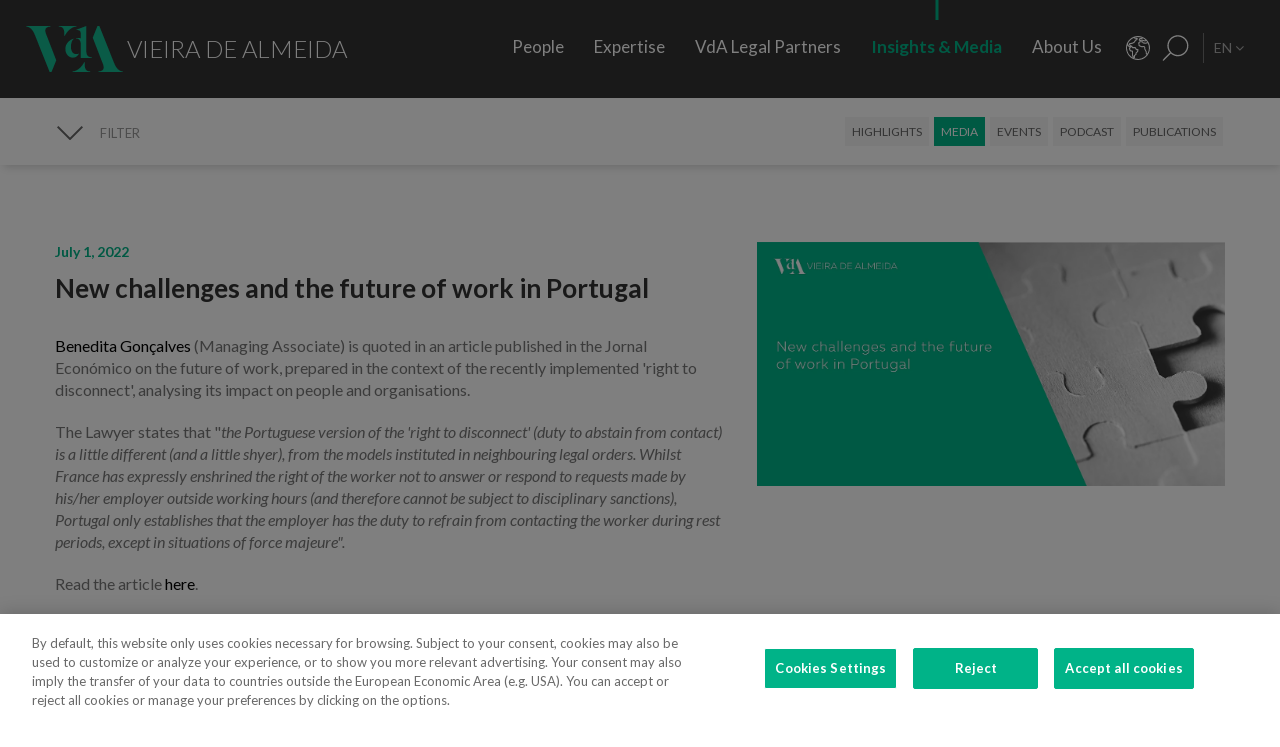

--- FILE ---
content_type: text/html; charset=utf-8
request_url: https://www.vda.pt/en/media/news-and-media/new-challenges-and-the-future-of-work-in-portugal/25006/
body_size: 25674
content:
<!DOCTYPE html>
<html xmlns="http://www.w3.org/1999/xhtml" xmlns:og="http://opengraphprotocol.org/schema/" xmlns:fb="http://www.facebook.com/2008/fbml" version="XHTML+RDFa 1.0" xml:lang="en" isolang="en-US" lang="en">
<head>
    <meta http-equiv="Content-Type" content="text/html; charset=utf-8" lang="en-US">
<title>New challenges and the future of work in Portugal - News and Media - Media - Insights &amp; Media - Vieira de Almeida, Law Firm, Lisbon</title>
<meta http-equiv="title" content="New challenges and the future of work in Portugal - News and Media - Media - Insights &amp; Media - Vieira de Almeida, Law Firm, Lisbon">
<meta name="description" content="Benedita Gon&#xE7;alves (Managing Associate) is quoted in an article published in the Jornal Econ&#xF3;mico on the future of work, prepared in the context of the recently implemented right to disconnect, ...">
<meta name="keywords" content="New challenges and the future of work in Portugal, , Insights &amp; Media, Media, News and Media, vieira de almeida, vda, law, law offices, lawyers, law firm, consultancy, international law, portugal, lisbon, angola, mozambique, Oil&amp;Gas Vieira de Almeida, vda, law, lawyers, attorney, law firm, consulting, consultants, international law, legal, law firm, law firm, harbor, Lisbon, Portugal, Algarve, Portugal, Angola, Mozambique, Brazil, law, laws, legal, top company, Legal 500 Portugal, Portugal IFLR, chambers Europe award Portugal, best lawyers Portugal, international tax review Portugal...">
<meta name="copyright" content="Copyright 2018 - 2026 &#xA9; VdA - Vieira de Almeida, Sociedade de Advogados. Created by Softway.">
<meta name="language" content="en">
<meta name="viewport" content="width=device-width, initial-scale=1.0, maximum-scale=5">
<meta name="format-detection" content="telephone=no">
<meta http-equiv="X-UA-Compatible" content="IE=edge">
<meta name="theme-color" content="#ffffff">
<meta property="og:title" content="New challenges and the future of work in Portugal - News and Media - Media - Insights &amp; Media - Vieira de Almeida, Law Firm, Lisbon">
<meta property="og:site_name" content="VdA - Vieira de Almeida, Sociedade de Advogados">
<meta property="og:image" content="https://www.vda.pt/xms/img/1200x630/18f66/emM9VCZxPTkwJmY9anBnJmZsdHJbXT11c20/L08zbS8tME0zWnJTbS9tTTdTczR5ejVzU3M0eXpRczR5NHkveXFzdlMtTVovNHk0NC95TDF5ejE5eFBzMWFNN1MxdHp0a0py.jpg">
<meta property="og:image:width" content="1200">
<meta property="og:image:height" content="630">
<meta property="og:url" content="https://www.vda.pt/en/media/news-and-media/new-challenges-and-the-future-of-work-in-portugal/25006/">
<meta property="og:type" content="website">
<meta property="og:description" content="Benedita Gon&#xE7;alves (Managing Associate) is quoted in an article published in the Jornal Econ&#xF3;mico on the future of work, prepared in the context of the recently implemented right to disconnect, ...">
<link rel="apple-touch-icon" sizes="120x120" href="/apple-touch-icon.png">
<link rel="icon" type="image/png" href="/favicon-32x32.png" sizes="32x32">
<link rel="icon" type="image/png" href="/favicon-16x16.png" sizes="16x16">
<link rel="manifest" href="/site.webmanifest">
<link rel="mask-icon" href="/safari-pinned-tab.svg" color="#5bbad5">
<meta name="msapplication-TileColor" content="#5bbad5">
<link rel="shortcut icon" type="image/x-icon" href="/favicon.ico">
<link rel="image_src" href="https://www.vda.pt/xms/img/1200x630/18f66/emM9VCZxPTkwJmY9anBnJmZsdHJbXT11c20/L08zbS8tME0zWnJTbS9tTTdTczR5ejVzU3M0eXpRczR5NHkveXFzdlMtTVovNHk0NC95TDF5ejE5eFBzMWFNN1MxdHp0a0py.jpg">
<link rel="canonical" href="https://www.vda.pt/en/media/news-and-media/new-challenges-and-the-future-of-work-in-portugal/25006/">
<link rel="alternate" hreflang="pt" href="https://www.vda.pt/pt/media/noticias-e-imprensa/novos-desafios-e-o-futuro-do-trabalho-em-portugal/25006/">
<link rel="alternate" hreflang="en" href="https://www.vda.pt/en/media/news-and-media/new-challenges-and-the-future-of-work-in-portugal/25006/">
<link rel="alternate" hreflang="fr" href="https://www.vda.pt/fr/medias/presse-et-actualites/les-nouveaux-defis-et-lavenir-du-travail-au-portugal/25006/">

<!-- styles -->
<link rel="stylesheet" href="/assets/css/vendor.css?6606c4ec0ad388e371806cc95ce9999b8f851f60"/>
<link rel="stylesheet" href="/assets/css/main.css?6606c4ec0ad388e371806cc95ce9999b8f851f60"/>

<!-- Fonts -->
<link href="https://fonts.googleapis.com/css?family=Lato:300,400,400i,700" rel="stylesheet">

<script type="text/javascript">
    var sw_lang = 'EN';
</script>

<!-- Google Tag Manager Head -->
<!-- Google Tag Manager -->
<script>(function(w,d,s,l,i){w[l]=w[l]||[];w[l].push({'gtm.start':
            new Date().getTime(),event:'gtm.js'});var f=d.getElementsByTagName(s)[0],
        j=d.createElement(s),dl=l!='dataLayer'?'&l='+l:'';j.async=true;j.src=
        'https://www.googletagmanager.com/gtm.js?id='+i+dl;f.parentNode.insertBefore(j,f);
    })(window,document,'script','dataLayer','GTM-N6WXBKN');</script>
<!-- End Google Tag Manager -->
</head>

<body class="" data-menu="news_media_detail" >

<!-- Google Tag Manager (noscript) -->
<noscript><iframe src="https://www.googletagmanager.com/ns.html?id=GTM-N6WXBKN"
                  height="0" width="0" style="display:none;visibility:hidden"></iframe></noscript>
<!-- End Google Tag Manager (noscript) -->



<div id="fw-main" class="">

        <header>
    <div class="navbar-fixed"></div>

    <div class="full-menu hidden-md hidden-lg">
        <div class="full-menu-container container-fixheight">

            <div class="row no-gutter">
                <div class="col-lg-12 col-md-12 col-sm-12 col-ms-12 col-xs-12">
                    <div class="full-main-menu fixheight">
                        <ul>
                            <li class=""><a href="/en/people/">People</a></li>
                            <li class=""><a href="/en/expertise/">Expertise</a></li>
                            <li class=""><a href="/en/vda-legal-partners/">VdA Legal Partners</a></li>
                            <li class="active"><a href="/en/insights/">Insights & Media</a></li>
                            <li class=""><a href="/en/about-us/">About Us</a></li>
                            <li class=""><a href="/en/contacts/">Contacts</a></li>
                            <li class=""><a href="/en/join-us/">Join Us</a></li>
                        </ul>
                    </div>
                </div>
            </div>

        </div>
        <div class="full-menu-highlights">
            <div class="">
                <div class="row">

                                            <div class="col-sm-4">
                            <a  href="https://www.fundacaovva.org/" target="_blank" data-sw-gtm-track="" data-sw-gtm-category="link" data-sw-gtm-action="click_link" data-sw-gtm-label="https://www.fundacaovva.org/|&#x2F;en&#x2F;media&#x2F;news-and-media&#x2F;new-challenges-and-the-future-of-work-in-portugal&#x2F;25006&#x2F;" class="thumbnail thumbnail-navbar">                            <div class="row no-gutter">

                                                                    <div class="col-md-3 hidden-sm">
                                        <div class="thumbnail-photo" style="background-image: url('https://www.vda.pt/xms/img/400x/7c154/cT05MCZmPXdlYnAmZmx0cltdPXVzbQ/L08zbS8tME0zWnJTbS9tTTdTczR5ejVzU3M0eXpRczR5NHkveXlzZWozUy9wM1pyU0ptc1JqM1MveXpzVHVKLVpLWmpzRFptS2pzRE1TTW5acy1Tc1pGM1NNLVpzVGpqN1NudHp0ZGty.webp');;"></div>
                                    </div>
                                
                                <div class="col-md-9">
                                    <div class="caption">
                                        <div class="logo-nav">
                                            <div class="brand brand-vva"></div>
                                        </div>
                                        <p>Education for Citizenship</p>

                                        
                                    </div>
                                </div>
                            </div>
                            </a>                        </div>
                                            <div class="col-sm-4">
                            <a  href="http://www.vdacademia.pt/en/" target="_blank" data-sw-gtm-track="" data-sw-gtm-category="link" data-sw-gtm-action="click_link" data-sw-gtm-label="http://www.vdacademia.pt/en/|&#x2F;en&#x2F;media&#x2F;news-and-media&#x2F;new-challenges-and-the-future-of-work-in-portugal&#x2F;25006&#x2F;" class="thumbnail thumbnail-navbar">                            <div class="row no-gutter">

                                                                    <div class="col-md-3 hidden-sm">
                                        <div class="thumbnail-photo" style="background-image: url('https://www.vda.pt/xms/img/400x/c7a8e/cT05MCZmPXdlYnAmZmx0cltdPXVzbQ/L08zbS8tME0zWnJTbS9tTTdTczR5ejVzU3M0eXpRczR5NHkveXlzZWozUy9wM1pyU0ptc1JqM1MveTRzRC1ac1pLWi1TM01ac1RqajdTbnR6dGRrcg.webp');;"></div>
                                    </div>
                                
                                <div class="col-md-9">
                                    <div class="caption">
                                        <div class="logo-nav">
                                            <div class="brand brand-academia"></div>
                                        </div>
                                        <p>Promoting excellence, rewarding merit</p>

                                        
                                    </div>
                                </div>
                            </div>
                            </a>                        </div>
                                            <div class="col-sm-4">
                            <a  href="http://www.vdalumni.com/en/" target="_blank" data-sw-gtm-track="" data-sw-gtm-category="link" data-sw-gtm-action="click_link" data-sw-gtm-label="http://www.vdalumni.com/en/|&#x2F;en&#x2F;media&#x2F;news-and-media&#x2F;new-challenges-and-the-future-of-work-in-portugal&#x2F;25006&#x2F;" class="thumbnail thumbnail-navbar">                            <div class="row no-gutter">

                                                                    <div class="col-md-3 hidden-sm">
                                        <div class="thumbnail-photo" style="background-image: url('https://www.vda.pt/xms/img/400x/029bd/cT05MCZmPXdlYnAmZmx0cltdPXVzbQ/L08zbS8tME0zWnJTbS9tTTdTczR5ejVzU3M0eXpRczR5NHkveXlzZWozUy9wM1pyU0ptc1JqM1MveW9zRC1ac1pGdTNKTXNUamo3U250enRka3I.webp');;"></div>
                                    </div>
                                
                                <div class="col-md-9">
                                    <div class="caption">
                                        <div class="logo-nav">
                                            <div class="brand brand-alumni"></div>
                                        </div>
                                        <p>Staying close to VdA</p>

                                        
                                    </div>
                                </div>
                            </div>
                            </a>                        </div>
                    
                </div>
            </div>

        </div>
    </div>

    <nav class="navbar navbar-fixed-top">

        <div class="dropdown-hitarea">
                        <div class="dropdown-container" id="dropdown-people">
    <div class="dropdown-content">

        <div class="search-form container-fixheight">

            <div class="row search-page-top">
                <div class="col-sm-4">
                    <div class="fixheight dropdown-border-right">
                        <div class="content-dropdown">
                            <h4>Over <strong>550 people</strong> with 330+ lawyers in <strong>8 jurisdictions</strong></h4>
                        </div>
                    </div>
                </div>
                <div class="col-sm-4">
                    <div class="fixheight">
                        <div class="content-dropdown">

                            <div class="search-form-page-top">
                                <h4 class="dropdown-title uppercase">Search</h4>

                                <div class="form-group input-search">

                                    <select class="form-control selectautocomplete" id="dropdown-select-team" data-selectautocomplete="search-by-team" data-default-text="Name">
                                        <option value="">Name</option>

                                        <optgroup label="">
                                                                                            <option value="27771" data-param-cargo="International Partner*">Ant&oacute;nio Caxito Marques</option>
                                                                                            <option value="27770" data-param-cargo="International Partner*">Jo&atilde;o Manuel Louren&ccedil;o</option>
                                                                                            <option value="27716" data-param-cargo="International Partner*">Raquel Louren&ccedil;o</option>
                                                                                            <option value="27712" data-param-cargo="International Partner*">Djamila Pinto de Andrade</option>
                                                                                            <option value="27713" data-param-cargo="Head of Office | Angola">Emanuela Vunge</option>
                                                                                            <option value="27315" data-param-cargo="International Partner*">Ant&oacute;nio Penelas</option>
                                                                                            <option value="221" data-param-cargo="Partner">Teresa Empis Falc&atilde;o</option>
                                                                                            <option value="8992" data-param-cargo="Partner">Am&eacute;rico Oliveira Fragoso</option>
                                                                                            <option value="177" data-param-cargo="Partner">Benedita Gon&ccedil;alves</option>
                                                                                            <option value="27299" data-param-cargo="Head of Office | Brazil">Fernando Prado Ferreira</option>
                                                                                            <option value="103" data-param-cargo="Partner">Francisca Paulouro</option>
                                                                                            <option value="26389" data-param-cargo="Head of Office | Mozambique">Guilherme Daniel</option>
                                                                                            <option value="24377" data-param-cargo="Partner">Assun&ccedil;&atilde;o Cristas</option>
                                                                                            <option value="82" data-param-cargo="Partner">Ant&oacute;nio de Magalh&atilde;es Cardoso</option>
                                                                                            <option value="69" data-param-cargo="Partner">Tiago Marreiros Moreira</option>
                                                                                            <option value="181" data-param-cargo="Partner">Francisco Cabral Matos</option>
                                                                                            <option value="11778" data-param-cargo="Partner">Miguel Marques dos Santos</option>
                                                                                            <option value="183" data-param-cargo="Partner">Jo&atilde;o Riscado Rapoula</option>
                                                                                            <option value="12354" data-param-cargo="Partner">Lisa Ventura Lopes</option>
                                                                                            <option value="8078" data-param-cargo="Partner">Marta Alves Vieira</option>
                                                                                            <option value="24033" data-param-cargo="Partner">Manuel Cavaleiro Brand&atilde;o</option>
                                                                                            <option value="93" data-param-cargo="Partner">Paulo Pinheiro</option>
                                                                                            <option value="8771" data-param-cargo="Partner">Andr&eacute; Gaspar Martins</option>
                                                                                            <option value="79" data-param-cargo="Partner">Ana Marta Castro</option>
                                                                                            <option value="94" data-param-cargo="Partner">Pedro Ferreirinha</option>
                                                                                            <option value="91" data-param-cargo="Partner">Manuel Prot&aacute;sio</option>
                                                                                            <option value="87" data-param-cargo="Senior Partner">Jo&atilde;o Vieira de Almeida</option>
                                                                                            <option value="10550" data-param-cargo="Partner">Paulo Trindade Costa</option>
                                                                                            <option value="99" data-param-cargo="Partner">Cl&aacute;udia Cruz Almeida</option>
                                                                                            <option value="8964" data-param-cargo="Partner">Jorge Bleck</option>
                                                                                            <option value="227" data-param-cargo="Partner">Jo&atilde;o Soares Franco</option>
                                                                                            <option value="67" data-param-cargo="Partner">Paulo Olavo Cunha</option>
                                                                                            <option value="92" data-param-cargo="Partner">Frederico Gon&ccedil;alves Pereira</option>
                                                                                            <option value="9110" data-param-cargo="Partner">Carla Gon&ccedil;alves Borges </option>
                                                                                            <option value="25903" data-param-cargo="Partner">Mariana Fran&ccedil;a Gouveia</option>
                                                                                            <option value="132" data-param-cargo="Managing Partner">Paula Gomes Freire</option>
                                                                                            <option value="90" data-param-cargo="Partner">Pedro Cassiano Santos</option>
                                                                                            <option value="11554" data-param-cargo="Partner">Pedro Corr&ecirc;a de Oliveira</option>
                                                                                            <option value="24036" data-param-cargo="Partner">Jo&atilde;o Velez de Lima</option>
                                                                                            <option value="84" data-param-cargo="Partner">Benedita Aires</option>
                                                                                            <option value="7480" data-param-cargo="Partner">Carlos Couto</option>
                                                                                            <option value="140" data-param-cargo="Partner">Rodrigo Esteves de Oliveira</option>
                                                                                            <option value="85" data-param-cargo="Founding Partner">Vasco Vieira de Almeida</option>
                                                                                            <option value="77" data-param-cargo="Partner">Ana Lu&iacute;s de Sousa</option>
                                                                                            <option value="9109" data-param-cargo="Partner">Miguel Pinto Cardoso</option>
                                                                                            <option value="98" data-param-cargo="Partner">Catarina Pinto Correia</option>
                                                                                            <option value="24504" data-param-cargo="Partner">Francisco S&aacute; Carneiro</option>
                                                                                            <option value="72" data-param-cargo="Partner">Helena Vaz Pinto</option>
                                                                                            <option value="12382" data-param-cargo="Partner">Maria Cunha Matos</option>
                                                                                            <option value="24034" data-param-cargo="Partner">Maria da Concei&ccedil;&atilde;o Caba&ccedil;os</option>
                                                                                            <option value="152" data-param-cargo="Partner">Sofia Bobone</option>
                                                                                            <option value="107" data-param-cargo="Partner">Hugo Moredo Santos</option>
                                                                                            <option value="248" data-param-cargo="Partner">Isabel Gi&atilde;o de Andrade</option>
                                                                                            <option value="10548" data-param-cargo="Partner">Jo&atilde;o Afonso Fialho</option>
                                                                                            <option value="10561" data-param-cargo="Partner">Jos&eacute; Miguel Oliveira</option>
                                                                                            <option value="114" data-param-cargo="Partner">Joaquim Pedro Lampreia</option>
                                                                                            <option value="24035" data-param-cargo="Partner">Miguel C. Reis</option>
                                                                                            <option value="7520" data-param-cargo="Partner">Jos&eacute; Pedro Fazenda Martins</option>
                                                                                            <option value="121" data-param-cargo="Partner">Magda Cocco</option>
                                                                                            <option value="95" data-param-cargo="Partner">Fernando Resina da Silva</option>
                                                                                            <option value="89" data-param-cargo="Partner">Margarida Couto</option>
                                                                                            <option value="163" data-param-cargo="Partner">In&ecirc;s Antas de Barros</option>
                                                                                            <option value="165" data-param-cargo="Partner">Tiago Bessa</option>
                                                                                            <option value="136" data-param-cargo="Partner">Ricardo Bordalo Junqueiro</option>
                                                                                            <option value="88" data-param-cargo="Partner">Nuno Ruiz</option>
                                                                                            <option value="133" data-param-cargo="Partner">Paulo de Barros Baptista</option>
                                                                                            <option value="11485" data-param-cargo="Partner">Pedro Pereira Coutinho</option>
                                                                                            <option value="10551" data-param-cargo="Partner">Raul Mota Cerveira</option>
                                                                                            <option value="135" data-param-cargo="Partner">Pedro Sim&otilde;es Coelho</option>
                                                                                            <option value="142" data-param-cargo="Partner">Sofia Ribeiro Branco</option>
                                                                                            <option value="271" data-param-cargo="Partner">Joana Bernardo</option>
                                                                                            <option value="176" data-param-cargo="Partner">Tiago Correia Moreira</option>
                                                                                            <option value="96" data-param-cargo="Partner">Vanda Casc&atilde;o</option>
                                                                                            <option value="26722" data-param-cargo="Of Counsel">Ana Perestrelo de Oliveira </option>
                                                                                            <option value="25247" data-param-cargo="Of Counsel">Miguel Ventura</option>
                                                                                            <option value="54" data-param-cargo="Of Counsel">Orlando Vogler Guin&eacute;</option>
                                                                                            <option value="141" data-param-cargo="Of Counsel">Sofia Barata</option>
                                                                                            <option value="24802" data-param-cargo="Talent Director">Susana Miranda</option>
                                                                                            <option value="267" data-param-cargo="VdA Legal Partners Director">Jo&atilde;o Mayer Moreira</option>
                                                                                            <option value="20227" data-param-cargo="Business & Knowledge Director">Margarida Sarago&ccedil;a</option>
                                                                                            <option value="127" data-param-cargo="Corporate Affairs Director">Matilde Horta e Costa</option>
                                                                                            <option value="20228" data-param-cargo="Financial Director">Pedro Pinto Coelho</option>
                                                                                            <option value="20235" data-param-cargo="Technology Director">Rui Alves</option>
                                                                                            <option value="100" data-param-cargo="Senior Counsel">Concei&ccedil;&atilde;o Gamito</option>
                                                                                            <option value="139" data-param-cargo="Senior Counsel">Rita Marques</option>
                                                                                            <option value="10572" data-param-cargo="Senior Counsel">Susana Almeida Brand&atilde;o</option>
                                                                                            <option value="144" data-param-cargo="Senior Counsel">Teresa Pit&ocirc;rra</option>
                                                                                            <option value="20232" data-param-cargo="Senior Consultant">Alexandra Justo</option>
                                                                                            <option value="73" data-param-cargo="General Counsel">Alexandra Resina da Silva</option>
                                                                                            <option value="28079" data-param-cargo="Junior Consultant">Aline Louren&ccedil;o</option>
                                                                                            <option value="21320" data-param-cargo="Associate">Ana Azevedo Pinto</option>
                                                                                            <option value="75" data-param-cargo="Principal Consultant">Ana Falc&atilde;o Afonso</option>
                                                                                            <option value="26229" data-param-cargo="Managing Associate and Pro Bono Manager">Ana Festas Henriques</option>
                                                                                            <option value="11630" data-param-cargo="Senior Associate">Ana Isabel Lopes</option>
                                                                                            <option value="26682" data-param-cargo="Managing Associate">Andr&eacute; Marques Piteira</option>
                                                                                            <option value="26057" data-param-cargo="Associate">Andreia Mendes Marouvo</option>
                                                                                            <option value="23236" data-param-cargo="Senior Associate">Andreia Oliveira Ferreira </option>
                                                                                            <option value="21323" data-param-cargo="Associate">Andreia Vidal Tam</option>
                                                                                            <option value="26066" data-param-cargo="Associate">Ant&oacute;nio Aguiar Cort&ecirc;s</option>
                                                                                            <option value="21315" data-param-cargo="Associate">Ant&oacute;nio Santos e Silva</option>
                                                                                            <option value="12429" data-param-cargo="Senior Associate">Artur de Bragan&ccedil;a Teixeira</option>
                                                                                            <option value="26463" data-param-cargo="Associate">Beatriz Bai&atilde;o do Nascimento</option>
                                                                                            <option value="26790" data-param-cargo="Associate">Beatriz Dias </option>
                                                                                            <option value="21336" data-param-cargo="Senior Associate">Beatriz Duarte Santos</option>
                                                                                            <option value="26067" data-param-cargo="Associate">Beatriz Neto</option>
                                                                                            <option value="12430" data-param-cargo="Senior Associate">Beatriz Pereira da Silva</option>
                                                                                            <option value="26075" data-param-cargo="Associate">Beatriz Queiroga Pereira</option>
                                                                                            <option value="26072" data-param-cargo="Associate">Beatriz Velez Nunes</option>
                                                                                            <option value="25086" data-param-cargo="Associate">Bernardo Borges de Almeida</option>
                                                                                            <option value="26055" data-param-cargo="Associate">Bernardo N&uacute;ncio</option>
                                                                                            <option value="25930" data-param-cargo="Senior Associate">Betyna Jaques</option>
                                                                                            <option value="24968" data-param-cargo="Senior Associate">Bruno de Z&ecirc;zere Barradas </option>
                                                                                            <option value="23873" data-param-cargo="Associate">Caetana Pinto Basto</option>
                                                                                            <option value="26026" data-param-cargo="Associate">Caio de Mello Ferreira</option>
                                                                                            <option value="11271" data-param-cargo="Senior Associate">Carolina Cordeiro dos Santos</option>
                                                                                            <option value="26059" data-param-cargo="Associate">Carolina Telles Ferreira</option>
                                                                                            <option value="12570" data-param-cargo="Associate">Carolina Tita Maur&iacute;cio</option>
                                                                                            <option value="20370" data-param-cargo="Senior Associate">Carolina Vaza</option>
                                                                                            <option value="10571" data-param-cargo="Managing Associate">Catarina Carvalho Cunha</option>
                                                                                            <option value="11086" data-param-cargo="Managing Associate">Catarina Coimbra</option>
                                                                                            <option value="23992" data-param-cargo="Associate">Catarina Salgado e Castro</option>
                                                                                            <option value="25203" data-param-cargo="Associate">Chen Chen</option>
                                                                                            <option value="7405" data-param-cargo="Managing Associate">Cl&aacute;udia Coutinho da Costa </option>
                                                                                            <option value="26076" data-param-cargo="Associate">Constan&ccedil;a Figueiredo Videira</option>
                                                                                            <option value="9344" data-param-cargo="Managing Associate">Cristina Melo Miranda</option>
                                                                                            <option value="23910" data-param-cargo="Managing Associate">Daniel Bettega Proen&ccedil;a de Carvalho </option>
                                                                                            <option value="11400" data-param-cargo="Managing Associate">David Paula</option>
                                                                                            <option value="26058" data-param-cargo="Associate">Diogo Gambini Neves</option>
                                                                                            <option value="21379" data-param-cargo="Senior Associate">Domingos Freire de Andrade</option>
                                                                                            <option value="26086" data-param-cargo="Associate">Eduarda Pereira In&aacute;cio</option>
                                                                                            <option value="22424" data-param-cargo="Associate">Eduardo Moita</option>
                                                                                            <option value="20362" data-param-cargo="Associate">Filipa Baeta</option>
                                                                                            <option value="11447" data-param-cargo="Senior Counsel">Filipe de Vasconcelos Fernandes</option>
                                                                                            <option value="11431" data-param-cargo="Senior Associate">Francisca C&eacute;sar Machado</option>
                                                                                            <option value="25494" data-param-cargo="Senior Associate">Francisca de Landerset </option>
                                                                                            <option value="8245" data-param-cargo="Senior Associate">Francisco Mendon&ccedil;a e Moura</option>
                                                                                            <option value="21554" data-param-cargo="Senior Associate">Francisco Salvador Barradas</option>
                                                                                            <option value="28092" data-param-cargo="Principal Consultant">Francisco Silva Santos</option>
                                                                                            <option value="22426" data-param-cargo="Associate">Francisco Sousa-Pinto</option>
                                                                                            <option value="23880" data-param-cargo="Associate">Gon&ccedil;alo Mesquita Ferreira</option>
                                                                                            <option value="25160" data-param-cargo="Associate">Gon&ccedil;alo Pacheco Vilela</option>
                                                                                            <option value="27491" data-param-cargo="Senior Associate">Gon&ccedil;alo Teixeira da Silva</option>
                                                                                            <option value="24257" data-param-cargo="International Adviser">Gon&ccedil;alo Versos Rold&atilde;o </option>
                                                                                            <option value="25172" data-param-cargo="Associate">Guilherme Oliveira e Costa </option>
                                                                                            <option value="164" data-param-cargo="Principal Consultant">Helena Correia Mendon&ccedil;a</option>
                                                                                            <option value="20337" data-param-cargo="Associate">Helena Manoel Viana</option>
                                                                                            <option value="21316" data-param-cargo="Associate">Henrique Ferreirinha Baptista</option>
                                                                                            <option value="25173" data-param-cargo="Senior Associate">Hugo Leonardo </option>
                                                                                            <option value="20701" data-param-cargo="Senior International Adviser">Iakovina Kindylidi</option>
                                                                                            <option value="25982" data-param-cargo="Senior Associate">I&ntilde;aki Carrera</option>
                                                                                            <option value="25175" data-param-cargo="Associate">In&ecirc;s Cavaco </option>
                                                                                            <option value="23882" data-param-cargo="Associate">In&ecirc;s Correia</option>
                                                                                            <option value="21319" data-param-cargo="Associate">In&ecirc;s Freire da Veiga</option>
                                                                                            <option value="26062" data-param-cargo="Associate">In&ecirc;s Machado Godinho</option>
                                                                                            <option value="27180" data-param-cargo="Managing Associate">In&ecirc;s Maltez Fernandes</option>
                                                                                            <option value="21327" data-param-cargo="Associate">In&ecirc;s Melo</option>
                                                                                            <option value="25782" data-param-cargo="Associate">In&ecirc;s Morgado Mada&iacute;l</option>
                                                                                            <option value="188" data-param-cargo="Managing Associate">In&ecirc;s Perestrello</option>
                                                                                            <option value="8761" data-param-cargo="Managing Associate">In&ecirc;s Sotto Mayor</option>
                                                                                            <option value="20343" data-param-cargo="Senior Associate">In&ecirc;s Villar</option>
                                                                                            <option value="20263" data-param-cargo="Senior Associate">Joana Campos e Matos</option>
                                                                                            <option value="21103" data-param-cargo="Head of Knowledge Management">Joana Mascarenhas</option>
                                                                                            <option value="184" data-param-cargo="Managing Associate">Joana Neves</option>
                                                                                            <option value="10588" data-param-cargo="Principal Consultant">Joana Pacheco</option>
                                                                                            <option value="26385" data-param-cargo="Senior Associate">Joana Pratas Lu&iacute;s </option>
                                                                                            <option value="12579" data-param-cargo="Senior Associate">Joana Reis Barata</option>
                                                                                            <option value="26051" data-param-cargo="Associate">Joana Santos</option>
                                                                                            <option value="20531" data-param-cargo="Managing Associate">Joana Sequeira</option>
                                                                                            <option value="264" data-param-cargo="Managing Associate">Joana Silva Leal</option>
                                                                                            <option value="11439" data-param-cargo="Senior Associate">Jo&atilde;o de Ara&uacute;jo Ferraz</option>
                                                                                            <option value="25136" data-param-cargo="Associate">Jo&atilde;o Maria Oliveira</option>
                                                                                            <option value="27691" data-param-cargo="Associate">Jorge Maria Montenegro</option>
                                                                                            <option value="232" data-param-cargo="Managing Associate">Jos&eacute; Fernando Barata</option>
                                                                                            <option value="25147" data-param-cargo="Associate">Jos&eacute; Maria Vilela</option>
                                                                                            <option value="26150" data-param-cargo="Senior Associate">Jos&eacute; M&aacute;rio Barreto</option>
                                                                                            <option value="25369" data-param-cargo="Senior Associate">Jos&eacute; Miguel Carracho</option>
                                                                                            <option value="23149" data-param-cargo="Senior Associate">Jos&eacute; Miguel Vitorino </option>
                                                                                            <option value="24340" data-param-cargo="Senior Associate">J&uacute;lio Ven&acirc;ncio </option>
                                                                                            <option value="20969" data-param-cargo="International Adviser">Laura Sarmento</option>
                                                                                            <option value="25152" data-param-cargo="Consultant">Leonor Melo Ribeiro</option>
                                                                                            <option value="27220" data-param-cargo="International Adviser">Lu&iacute;sa Moreira</option>
                                                                                            <option value="27099" data-param-cargo="Senior Associate">Lu&iacute;sa Rebelo Cima</option>
                                                                                            <option value="23508" data-param-cargo="Associate">Madalena Cid Gon&ccedil;alves </option>
                                                                                            <option value="20339" data-param-cargo="Associate">Madalena Reynolds</option>
                                                                                            <option value="27880" data-param-cargo="Associate">Mafalda Est&aacute;cio</option>
                                                                                            <option value="26551" data-param-cargo="Managing Associate">Mafalda Rodrigues Branco</option>
                                                                                            <option value="9380" data-param-cargo="Managing Associate">Marco Caldeira</option>
                                                                                            <option value="25157" data-param-cargo="Associate">Margarida Bello Dias</option>
                                                                                            <option value="22525" data-param-cargo="Associate">Margarida Campelo</option>
                                                                                            <option value="12859" data-param-cargo="Senior Associate">Margarida Figueiredo Barreto</option>
                                                                                            <option value="28254" data-param-cargo="Associate">Margarida Vidal Sampaio</option>
                                                                                            <option value="25246" data-param-cargo="Associate">Maria Afra </option>
                                                                                            <option value="10573" data-param-cargo="Principal Consultant">Maria Ara&uacute;jo</option>
                                                                                            <option value="27825" data-param-cargo="Associate">Maria Beatriz Camoez Tac&atilde;o</option>
                                                                                            <option value="8703" data-param-cargo="Managing Associate">Maria Carrilho</option>
                                                                                            <option value="276" data-param-cargo="Managing Associate">Maria de Lurdes Gon&ccedil;alves</option>
                                                                                            <option value="23887" data-param-cargo="Associate">Maria do Carmo Mota</option>
                                                                                            <option value="12152" data-param-cargo="Managing Associate">Maria Leonor Piconez</option>
                                                                                            <option value="22422" data-param-cargo="Associate">Maria Sales Lu&iacute;s</option>
                                                                                            <option value="22405" data-param-cargo="Associate">Maria Stock da Cunha</option>
                                                                                            <option value="25144" data-param-cargo="Associate">Mariana Pinto Monteiro </option>
                                                                                            <option value="26787" data-param-cargo="Associate">Mariana Portela</option>
                                                                                            <option value="25146" data-param-cargo="Associate">Mariana Vicente</option>
                                                                                            <option value="12767" data-param-cargo="Senior Associate">Marina Costa Cabral</option>
                                                                                            <option value="26783" data-param-cargo="International Adviser">Marizeth Vicente</option>
                                                                                            <option value="27221" data-param-cargo="Associate">Marta Gomes Rosa</option>
                                                                                            <option value="126" data-param-cargo="Head of Knowledge Integration">Marta Magalh&atilde;es Cardoso</option>
                                                                                            <option value="23875" data-param-cargo="Associate">Marta Maia </option>
                                                                                            <option value="23883" data-param-cargo="Associate">Marta Pita da Silva</option>
                                                                                            <option value="21317" data-param-cargo="Senior Associate">Marta Stock da Cunha</option>
                                                                                            <option value="20320" data-param-cargo="Senior Associate">Martim van Zeller Bettencourt</option>
                                                                                            <option value="10272" data-param-cargo="Managing Associate">Matilde L&iacute;bano Monteiro</option>
                                                                                            <option value="27700" data-param-cargo="Associate">Matilde Silveira Rodrigues</option>
                                                                                            <option value="24039" data-param-cargo="Managing Associate">Miguel Gonzalez Amado</option>
                                                                                            <option value="11402" data-param-cargo="Senior Associate">Miguel Louren&ccedil;o e Silva</option>
                                                                                            <option value="20294" data-param-cargo="Head of Quality & Innovation">Muriel Faden da Silva</option>
                                                                                            <option value="23868" data-param-cargo="Associate">Nadine Gomes</option>
                                                                                            <option value="24969" data-param-cargo="Consultant">Natalia Fedorova </option>
                                                                                            <option value="22420" data-param-cargo="Associate">N&iacute;dia Rebelo</option>
                                                                                            <option value="26056" data-param-cargo="Associate">Nuno Brochado de Agarez</option>
                                                                                            <option value="25158" data-param-cargo="Associate">Patr&iacute;cia Branco Panta</option>
                                                                                            <option value="24980" data-param-cargo="Associate">Patr&iacute;cia Lemos Peixoto </option>
                                                                                            <option value="23845" data-param-cargo="Associate">Patr&iacute;cia Nunes Mesquita </option>
                                                                                            <option value="25128" data-param-cargo="Associate">Paulo de Botton</option>
                                                                                            <option value="26071" data-param-cargo="Associate">Pedro Brinkmann Cardoso</option>
                                                                                            <option value="21383" data-param-cargo="Associate">Pedro da Palma Gon&ccedil;alves</option>
                                                                                            <option value="23923" data-param-cargo="Managing Associate">Pedro Duarte Batista </option>
                                                                                            <option value="24042" data-param-cargo="Principal Consultant">Pedro Ferreira de Sousa</option>
                                                                                            <option value="8835" data-param-cargo="Managing Associate">Pedro Fontes</option>
                                                                                            <option value="10725" data-param-cargo="Managing Associate">Pedro Morais Vaz</option>
                                                                                            <option value="7410" data-param-cargo="Managing Associate">Pedro Pires Fernandes</option>
                                                                                            <option value="20971" data-param-cargo="Senior Associate">Philippa Soares Franco</option>
                                                                                            <option value="11403" data-param-cargo="Senior Associate">Raquel Fraz&atilde;o Vaz</option>
                                                                                            <option value="8956" data-param-cargo="Principal Consultant">Ricardo Filipe Costa</option>
                                                                                            <option value="27900" data-param-cargo="Associate">Rita Bastos Ramalho</option>
                                                                                            <option value="23879" data-param-cargo="Associate">Rita Costa Lima</option>
                                                                                            <option value="24835" data-param-cargo="Associate">Rita Gomes Moreira </option>
                                                                                            <option value="138" data-param-cargo="Principal Consultant">Rita Magalh&atilde;es</option>
                                                                                            <option value="11432" data-param-cargo="Senior Associate">Rita Pereira de Abreu</option>
                                                                                            <option value="21321" data-param-cargo="Associate">Rita Rocha</option>
                                                                                            <option value="24745" data-param-cargo="Associate">Rita Serpa Viana</option>
                                                                                            <option value="20344" data-param-cargo="Senior Associate">Rita Sim&atilde;o Lu&iacute;s</option>
                                                                                            <option value="25618" data-param-cargo="Associate">Rita Tenreiro Ramos </option>
                                                                                            <option value="26287" data-param-cargo="Senior Associate">Rodrigo Lobo Machado</option>
                                                                                            <option value="25151" data-param-cargo="Associate">Rodrigo Pacheco Bettencourt</option>
                                                                                            <option value="12591" data-param-cargo="Senior Associate">Rui Diniz Miquelis</option>
                                                                                            <option value="21170" data-param-cargo="Senior Associate">Rui Gordete Almeida</option>
                                                                                            <option value="26878" data-param-cargo="Principal Consultant">Ruth Jesus </option>
                                                                                            <option value="24038" data-param-cargo="Managing Associate">Salom&eacute; Corte-Real</option>
                                                                                            <option value="24746" data-param-cargo="Associate">Sara Arnaud </option>
                                                                                            <option value="27104" data-param-cargo="Consultant">Sara Pinto Ferreira</option>
                                                                                            <option value="9021" data-param-cargo="Managing Associate">Sebasti&atilde;o Nogueira</option>
                                                                                            <option value="26819" data-param-cargo="Associate">Sofia Barbosa Pi&ccedil;arra</option>
                                                                                            <option value="23877" data-param-cargo="Associate">Sofia Barros Cortez </option>
                                                                                            <option value="23681" data-param-cargo="Associate">Sofia d&#039;Orey Rodrigues </option>
                                                                                            <option value="26063" data-param-cargo="Associate">Sofia Martinho Padr&atilde;o</option>
                                                                                            <option value="10650" data-param-cargo="Senior Associate">Soraia Ussene</option>
                                                                                            <option value="10578" data-param-cargo="Head of Office | Cabo Verde">Sumila Santos</option>
                                                                                            <option value="23911" data-param-cargo="Senior Associate">Teresa Ferr&atilde;o </option>
                                                                                            <option value="25129" data-param-cargo="Associate">Teresa Prates Fernandes</option>
                                                                                            <option value="25842" data-param-cargo="Associate">Teresa Resende Neiva</option>
                                                                                            <option value="7687" data-param-cargo="Managing Associate">Teresa Teixeira Mota</option>
                                                                                            <option value="8243" data-param-cargo="Managing Associate">Teresa T&ouml;nnies</option>
                                                                                            <option value="12594" data-param-cargo="Senior Associate">Tiago de Oliveira</option>
                                                                                            <option value="25130" data-param-cargo="Associate">Tiago Peyroteo</option>
                                                                                            <option value="24601" data-param-cargo="Head of Office | Timor-Leste">Tom&aacute;s Cabral Anuncia&ccedil;&atilde;o </option>
                                                                                            <option value="27961" data-param-cargo="Junior Consultant">Tom&aacute;s Le Terrien Fragoso</option>
                                                                                            <option value="49" data-param-cargo="Managing Associate">Vanessa Cardoso Pires</option>
                                                                                            <option value="25046" data-param-cargo="Associate">Vasco Costa Santos </option>
                                                                                            <option value="25133" data-param-cargo="Associate">Vasco Garcia</option>
                                                                                            <option value="26052" data-param-cargo="Associate">Ver&ocirc;nica Jalowitzki de Quadros</option>
                                                                                            <option value="24041" data-param-cargo="Senior Associate">V&iacute;tor Loureiro e Silva</option>
                                                                                            <option value="27991" data-param-cargo="Trainee">Ana Francisca Ribeiro</option>
                                                                                            <option value="27998" data-param-cargo="Trainee">Ana Jo&atilde;o Tavares</option>
                                                                                            <option value="26904" data-param-cargo="Trainee">Ana Sofia Alcaide</option>
                                                                                            <option value="28029" data-param-cargo="Trainee">Beatriz Salgueiro Esteves</option>
                                                                                            <option value="27904" data-param-cargo="Trainee">Carlota Carvalho</option>
                                                                                            <option value="26854" data-param-cargo="Trainee">Carlota Tra&ccedil;a </option>
                                                                                            <option value="26908" data-param-cargo="Trainee">Catarina Andrade</option>
                                                                                            <option value="26897" data-param-cargo="Trainee">Catarina Fragoso Neto</option>
                                                                                            <option value="26898" data-param-cargo="Trainee">Constan&ccedil;a Louren&ccedil;o</option>
                                                                                            <option value="26905" data-param-cargo="Trainee">Elizabeth Sebasti&atilde;o</option>
                                                                                            <option value="27994" data-param-cargo="Trainee">Francisca Machado Almeida</option>
                                                                                            <option value="26061" data-param-cargo="Trainee">Francisco Lencastre Torres</option>
                                                                                            <option value="26053" data-param-cargo="Trainee">Francisco Resina da Silva</option>
                                                                                            <option value="26969" data-param-cargo="Trainee">Frederico Saldanha Arouca</option>
                                                                                            <option value="28000" data-param-cargo="Trainee">In&ecirc;s de Meneses</option>
                                                                                            <option value="26967" data-param-cargo="Trainee">In&ecirc;s Fernandez Gon&ccedil;alves Pereira</option>
                                                                                            <option value="27905" data-param-cargo="Trainee">Isabel Fernandes Ventura</option>
                                                                                            <option value="27970" data-param-cargo="Trainee">Joana de Simas Leite</option>
                                                                                            <option value="27995" data-param-cargo="Trainee">Joana Vasconcelos Peixinho</option>
                                                                                            <option value="26981" data-param-cargo="Trainee">Jo&atilde;o Artur Magalh&atilde;es da Cunha</option>
                                                                                            <option value="26911" data-param-cargo="Trainee">Jo&atilde;o Avides Moreira </option>
                                                                                            <option value="25140" data-param-cargo="Trainee">Jo&atilde;o Bak Gordon</option>
                                                                                            <option value="27950" data-param-cargo="Trainee">Jos&eacute; Maria Gallego </option>
                                                                                            <option value="27962" data-param-cargo="Trainee">Laura Bonita Ribeirinho</option>
                                                                                            <option value="28027" data-param-cargo="Trainee">Leonor Castela Santos</option>
                                                                                            <option value="26912" data-param-cargo="Trainee">Lu&iacute;s Almeida Sequeira</option>
                                                                                            <option value="26968" data-param-cargo="Trainee">Margarida Ant&atilde;o Rodrigues</option>
                                                                                            <option value="26963" data-param-cargo="Trainee">Margarida Rocha Pires</option>
                                                                                            <option value="26983" data-param-cargo="Trainee">Maria Arzileiro</option>
                                                                                            <option value="27976" data-param-cargo="Trainee">Maria do Carmo Ghirardi</option>
                                                                                            <option value="27964" data-param-cargo="Trainee">Marta Mimoso Ruiz</option>
                                                                                            <option value="26976" data-param-cargo="Trainee">Matilde Gigante</option>
                                                                                            <option value="27983" data-param-cargo="Trainee">Matilde Laborinho</option>
                                                                                            <option value="26909" data-param-cargo="Trainee">Nat&aacute;lia Quintela Robalo</option>
                                                                                            <option value="26899" data-param-cargo="Trainee">Ot&iacute;lia Chima</option>
                                                                                            <option value="26985" data-param-cargo="Trainee">Patr&iacute;cia Figueira Rom&atilde;o</option>
                                                                                            <option value="26065" data-param-cargo="Trainee">Patr&iacute;cia Macieira</option>
                                                                                            <option value="27965" data-param-cargo="Trainee">Paula Filipa Vieira</option>
                                                                                            <option value="27951" data-param-cargo="Trainee">Pedro Galveia da Silva</option>
                                                                                            <option value="26907" data-param-cargo="Trainee">Pedro Vera</option>
                                                                                            <option value="27954" data-param-cargo="Trainee">Raquel Sim&otilde;es Mendes</option>
                                                                                            <option value="27980" data-param-cargo="Trainee">Regina Louren&ccedil;o Baptista</option>
                                                                                            <option value="27393" data-param-cargo="Trainee">R&eacute;nea Fernandes</option>
                                                                                            <option value="26987" data-param-cargo="Trainee">Ricardo Ramos Louren&ccedil;o</option>
                                                                                            <option value="26900" data-param-cargo="Trainee">Rickson Neves</option>
                                                                                            <option value="27981" data-param-cargo="Trainee">Sara Martins</option>
                                                                                            <option value="26965" data-param-cargo="Trainee">Sim&atilde;o Bak Gordon </option>
                                                                                            <option value="26989" data-param-cargo="Trainee">Soraia Jamal</option>
                                                                                            <option value="27133" data-param-cargo="Trainee">Teresa Barreto Batista</option>
                                                                                            <option value="26986" data-param-cargo="Trainee">Teresa Fonseca Pinto</option>
                                                                                            <option value="28003" data-param-cargo="Trainee">Teresa Lima Aires</option>
                                                                                            <option value="27953" data-param-cargo="Trainee">Tom&aacute;s Antas da Cunha</option>
                                                                                            <option value="28006" data-param-cargo="Trainee">Ver&oacute;nica Fino Sim&otilde;es</option>
                                                                                    </optgroup>

                                    </select>

                                    <button class="btn-search" onclick="SOFTWAY.gotoUrlWithAutocompleteFilter('', 'f_name', 'dropdown-select-team')"></button>

                                </div>

                                <div class="form-group select-search">

                                    <ul class="form-control selectautocomplete"
                                        id="select-area"
                                        data-selectautocomplete="link-to"
                                        data-default-text="Practices"
                                    >

                                                                                    <li data-value="36" data-href="/en/people/expertise/banking-finance/36/"><a href="/en/people/expertise/banking-finance/36/">Banking &amp; Finance</a></li>
                                                                                    <li data-value="34" data-href="/en/people/expertise/competition-eu/34/"><a href="/en/people/expertise/competition-eu/34/">Competition &amp; EU</a></li>
                                                                                    <li data-value="37" data-href="/en/people/expertise/corporate-and-ma/37/"><a href="/en/people/expertise/corporate-and-ma/37/">Corporate and M&amp;A</a></li>
                                                                                    <li data-value="20158" data-href="/en/people/expertise/corporate-services/20158/"><a href="/en/people/expertise/corporate-services/20158/">Corporate Services</a></li>
                                                                                    <li data-value="24512" data-href="/en/people/expertise/digital-frontiers/24512/"><a href="/en/people/expertise/digital-frontiers/24512/">Digital Frontiers</a></li>
                                                                                    <li data-value="20165" data-href="/en/people/expertise/energy-natural-resources/20165/"><a href="/en/people/expertise/energy-natural-resources/20165/">Energy &amp; Natural Resources</a></li>
                                                                                    <li data-value="7883" data-href="/en/people/expertise/environment-climate-change/7883/"><a href="/en/people/expertise/environment-climate-change/7883/">Environment &amp; Climate Change</a></li>
                                                                                    <li data-value="40" data-href="/en/people/expertise/governance/40/"><a href="/en/people/expertise/governance/40/">Governance</a></li>
                                                                                    <li data-value="41" data-href="/en/people/expertise/health/41/"><a href="/en/people/expertise/health/41/">Health</a></li>
                                                                                    <li data-value="39" data-href="/en/people/expertise/information-communication-technology/39/"><a href="/en/people/expertise/information-communication-technology/39/">Information, Communication &amp; Technology</a></li>
                                                                                    <li data-value="45" data-href="/en/people/expertise/infrastructure-mobility/45/"><a href="/en/people/expertise/infrastructure-mobility/45/">Infrastructure &amp; Mobility</a></li>
                                                                                    <li data-value="20159" data-href="/en/people/expertise/investigations-white-collar-compliance/20159/"><a href="/en/people/expertise/investigations-white-collar-compliance/20159/">Investigations, White-collar &amp; Compliance</a></li>
                                                                                    <li data-value="48" data-href="/en/people/expertise/ip-litigation/48/"><a href="/en/people/expertise/ip-litigation/48/">IP Litigation</a></li>
                                                                                    <li data-value="21648" data-href="/en/people/expertise/ip-transactions/21648/"><a href="/en/people/expertise/ip-transactions/21648/">IP Transactions</a></li>
                                                                                    <li data-value="35" data-href="/en/people/expertise/labour/35/"><a href="/en/people/expertise/labour/35/">Labour</a></li>
                                                                                    <li data-value="32" data-href="/en/people/expertise/litigation-arbitration/32/"><a href="/en/people/expertise/litigation-arbitration/32/">Litigation &amp; Arbitration</a></li>
                                                                                    <li data-value="10554" data-href="/en/people/expertise/oilgas/10554/"><a href="/en/people/expertise/oilgas/10554/">Oil&amp;Gas</a></li>
                                                                                    <li data-value="33" data-href="/en/people/expertise/public-law/33/"><a href="/en/people/expertise/public-law/33/">Public Law</a></li>
                                                                                    <li data-value="38" data-href="/en/people/expertise/real-estate-planning/38/"><a href="/en/people/expertise/real-estate-planning/38/">Real Estate &amp; Planning</a></li>
                                                                                    <li data-value="22396" data-href="/en/people/expertise/restructuring-insolvency/22396/"><a href="/en/people/expertise/restructuring-insolvency/22396/">Restructuring &amp; Insolvency </a></li>
                                                                                    <li data-value="20656" data-href="/en/people/expertise/social-economy-human-rights/20656/"><a href="/en/people/expertise/social-economy-human-rights/20656/">Social Economy &amp; Human Rights</a></li>
                                                                                    <li data-value="43" data-href="/en/people/expertise/tax/43/"><a href="/en/people/expertise/tax/43/">Tax</a></li>
                                        
                                    </ul>

                                </div>
                            </div>

                        </div>
                    </div>
                </div>
                <div class="col-sm-4">
                    <div class="fixheight">
                        <div class="content-dropdown">

                            <div class="letter-search">
                                <h4 class="dropdown-title uppercase">Browse people</h4>
                                <ul>
                                    
                                                                                    <li><a href="/en/people/?f_letter=a" rel="a">A</a></li>
                                        
                                    
                                                                                    <li><a href="/en/people/?f_letter=b" rel="b">B</a></li>
                                        
                                    
                                                                                    <li><a href="/en/people/?f_letter=c" rel="c">C</a></li>
                                        
                                    
                                                                                    <li><a href="/en/people/?f_letter=d" rel="d">D</a></li>
                                        
                                    
                                                                                    <li><a href="/en/people/?f_letter=e" rel="e">E</a></li>
                                        
                                    
                                                                                    <li><a href="/en/people/?f_letter=f" rel="f">F</a></li>
                                        
                                    
                                                                                    <li><a href="/en/people/?f_letter=g" rel="g">G</a></li>
                                        
                                    
                                                                                    <li><a href="/en/people/?f_letter=h" rel="h">H</a></li>
                                        
                                    
                                                                                    <li><a href="/en/people/?f_letter=i" rel="i">I</a></li>
                                        
                                    
                                                                                    <li><a href="/en/people/?f_letter=j" rel="j">J</a></li>
                                        
                                    
                                                                                    <li><a href="/en/people/?f_letter=k" rel="k">K</a></li>
                                        
                                    
                                                                                    <li><a href="/en/people/?f_letter=l" rel="l">L</a></li>
                                        
                                    
                                                                                    <li><a href="/en/people/?f_letter=m" rel="m">M</a></li>
                                        
                                    
                                                                                    <li><a href="/en/people/?f_letter=n" rel="n">N</a></li>
                                        
                                    
                                                                                    <li><a href="/en/people/?f_letter=o" rel="o">O</a></li>
                                        
                                    
                                                                                    <li><a href="/en/people/?f_letter=p" rel="p">P</a></li>
                                        
                                    
                                                                                    <li><a href="/en/people/?f_letter=q" rel="q">Q</a></li>
                                        
                                    
                                                                                    <li><a href="/en/people/?f_letter=r" rel="r">R</a></li>
                                        
                                    
                                                                                    <li><a href="/en/people/?f_letter=s" rel="s">S</a></li>
                                        
                                    
                                                                                    <li><a href="/en/people/?f_letter=t" rel="t">T</a></li>
                                        
                                    
                                                                                    <li><a href="/en/people/?f_letter=u" rel="u">U</a></li>
                                        
                                    
                                                                                    <li><a href="/en/people/?f_letter=v" rel="v">V</a></li>
                                        
                                    
                                                                                    <li class="text-center">
                                                <div>W</div>
                                            </li>
                                        
                                    
                                                                                    <li class="text-center">
                                                <div>X</div>
                                            </li>
                                        
                                    
                                                                                    <li class="text-center">
                                                <div>Y</div>
                                            </li>
                                        
                                    
                                                                                    <li><a href="/en/people/?f_letter=z" rel="z">Z</a></li>
                                        
                                                                    </ul>
                            </div>

                        </div>
                    </div>
                </div>
            </div>

        </div>

    </div>
</div>
            <div class="dropdown-container" id="dropdown-expertise">
    <div class="dropdown-content">

        <div class="search-form">
            <div class="row container-fixheight">

                <div class="col-sm-3">
                    <div class="fixheight dropdown-border-right">
                        <div class="content-dropdown">

                                                            <h4>Bespoke <strong>legal advice</strong></h4>
                            
                            <div class="margin-top30" style="margin-right:40px;">
                                <div class="dropdown-title uppercase">Industries</div>
                                <div class="search-page-top">
                                    <div class="form-group select-search">
                                        <select class="form-control selectautocomplete" id="select-setores2-dropdown" data-selectautocomplete="areas" data-default-text="Search">
                                            <option value="">Choose one</option>

                                            <optgroup label="Industries">
                                                
                                                    <option value="11297">Aviation, Space &amp; Defence</option>

                                                                                                            <option value="20169" data-param-style="sub">Aviation</option>
                                                                                                            <option value="20170" data-param-style="sub">Space</option>
                                                                                                            <option value="20171" data-param-style="sub">Defence</option>
                                                    
                                                
                                                    <option value="20173">Banks &amp; Financial Institutions</option>

                                                                                                            <option value="20172" data-param-style="sub">Banks</option>
                                                                                                            <option value="20182" data-param-style="sub">Funds</option>
                                                                                                            <option value="20238" data-param-style="sub">Private Equity &amp; Venture Capital</option>
                                                                                                            <option value="20183" data-param-style="sub">Insurance</option>
                                                    
                                                
                                                    <option value="20174">Communications &amp; Digital</option>

                                                                                                            <option value="24689" data-param-style="sub">Electronic Communications</option>
                                                                                                            <option value="24691" data-param-style="sub">Media, Entertainment and Gaming</option>
                                                                                                            <option value="24690" data-param-style="sub">Postal Communications</option>
                                                                                                            <option value="24692" data-param-style="sub">Technologies</option>
                                                    
                                                
                                                    <option value="20175">Distribution</option>

                                                                                                            <option value="20186" data-param-style="sub">Distribution</option>
                                                                                                            <option value="20187" data-param-style="sub">Fast Moving Consumer Goods</option>
                                                    
                                                
                                                    <option value="20176">Energy &amp; Natural Resources</option>

                                                                                                            <option value="20188" data-param-style="sub">Energy</option>
                                                                                                            <option value="20190" data-param-style="sub">Oil&amp;Gas</option>
                                                                                                            <option value="20189" data-param-style="sub">Mining</option>
                                                                                                            <option value="20191" data-param-style="sub">Water &amp; Waste </option>
                                                                                                            <option value="20312" data-param-style="sub">Agribusiness</option>
                                                    
                                                
                                                    <option value="20178">Life Sciences</option>

                                                                                                            <option value="20195" data-param-style="sub">Lifesciences</option>
                                                                                                            <option value="20196" data-param-style="sub">Healthcare</option>
                                                    
                                                
                                                    <option value="20179">Public Sector</option>

                                                                                                            <option value="20200" data-param-style="sub">Public Administration</option>
                                                                                                            <option value="20198" data-param-style="sub">Regulatory Entities</option>
                                                                                                            <option value="20199" data-param-style="sub">Public Sector Companies</option>
                                                    
                                                
                                                    <option value="20177">Real Estate &amp; Tourism</option>

                                                                                                            <option value="20193" data-param-style="sub">Real Estate</option>
                                                                                                            <option value="20194" data-param-style="sub">Tourism</option>
                                                    
                                                
                                                    <option value="20180">Social Economy</option>

                                                                                                            <option value="20202" data-param-style="sub">Associations</option>
                                                                                                            <option value="20201" data-param-style="sub">Foundations</option>
                                                                                                            <option value="23571" data-param-style="sub">Cooperatives</option>
                                                                                                            <option value="23572" data-param-style="sub">IPSS, ONGDs and other Public Interest entities</option>
                                                                                                            <option value="23573" data-param-style="sub">Social Enterprises and Businesses</option>
                                                    
                                                
                                                    <option value="20181">Transports &amp; Infrastructures </option>

                                                                                                            <option value="20205" data-param-style="sub">Road Infrastructures</option>
                                                                                                            <option value="20206" data-param-style="sub">Ports &amp; Airports</option>
                                                                                                            <option value="20237" data-param-style="sub">Rail Infrastructures</option>
                                                                                                            <option value="20207" data-param-style="sub">Shipping</option>
                                                    
                                                                                            </optgroup>

                                        </select>
                                    </div>
                                </div>
                            </div>

                            <div class="margin-top30" style="margin-right:40px;">
                                <div class="dropdown-title uppercase">ESG Services</div>
                                <div class="search-page-top">
                                    <div class="form-group select-search">
                                        <select class="form-control selectautocomplete" id="select-temas2-dropdown" data-selectautocomplete="areas" data-default-text="Search">
                                            <option value="">Choose one</option>

                                            <optgroup label="ESG Services">
                                                
                                                    <option value="23469">Environmental</option>

                                                                                                            <option value="23480" data-param-style="sub">Carbon Trading</option>
                                                                                                            <option value="23474" data-param-style="sub">Climate Change</option>
                                                                                                            <option value="23478" data-param-style="sub">Energy Transition &amp; Decarbonisation</option>
                                                                                                            <option value="23481" data-param-style="sub">Environmental &amp; Climate Change Litigation</option>
                                                                                                            <option value="23470" data-param-style="sub">Environmental Regulation</option>
                                                                                                            <option value="23482" data-param-style="sub">Green Taxation</option>
                                                                                                            <option value="23479" data-param-style="sub">Waste Regulation</option>
                                                    
                                                
                                                    <option value="23472">Social</option>

                                                                                                            <option value="23483" data-param-style="sub">Business and Human Rights</option>
                                                                                                            <option value="23486" data-param-style="sub">Diversity&nbsp;&amp; Inclusion</option>
                                                                                                            <option value="23484" data-param-style="sub">Employee Engagement</option>
                                                                                                            <option value="23487" data-param-style="sub">Social Innovation</option>
                                                    
                                                
                                                    <option value="23473">Governance</option>

                                                                                                            <option value="23491" data-param-style="sub">AML &amp; Fight Against Corruption</option>
                                                                                                            <option value="23489" data-param-style="sub">Cybersecurity</option>
                                                                                                            <option value="23490" data-param-style="sub">Ethics &amp; Artifical Inteligence</option>
                                                                                                            <option value="23488" data-param-style="sub">Privacy</option>
                                                                                                            <option value="23723" data-param-style="sub">Reporting</option>
                                                                                                            <option value="23492" data-param-style="sub">Responsible Tax</option>
                                                                                                            <option value="23724" data-param-style="sub">Sustainable Corporate Governance</option>
                                                    
                                                
                                                    <option value="23475">Sustainable Finance</option>

                                                                                                            <option value="23493" data-param-style="sub">Green &amp; Blue Bonds</option>
                                                                                                            <option value="23494" data-param-style="sub">Social and Sustainability-Linked Bonds</option>
                                                                                                            <option value="23495" data-param-style="sub">Social Investment</option>
                                                                                                            <option value="23725" data-param-style="sub">Sustainable Finance Disclosure</option>
                                                                                                            <option value="23496" data-param-style="sub">Sustainable Finance Regulation</option>
                                                    
                                                                                            </optgroup>

                                        </select>
                                    </div>
                                </div>
                            </div>

                        </div>
                    </div>
                </div>

                <div class="col-sm-9">
                    <div class="fixheight">
                        <div class="content-dropdown">
                            <div class="dropdown-title margin-bottom0 uppercase">Practices</div>
                            <div class="row">
                                                                                                    <div class="col-sm-4">
                                        <div class="dropdown-expertise-block">
                                            <div class="dropdown-expertise-title">
                                                <a  href="/en/expertise/groups/disputes-restructuring/20155/">Disputes &amp; Restructuring</a>
                                            </div>
                                            <ul class="dropdown-expertise-list">
                                                                                                    <li ><a href="/en/expertise/practices/investigations-white-collar-compliance/20159/">Investigations, White-collar &amp; Compliance</a></li>
                                                                                                    <li ><a href="/en/expertise/practices/ip-litigation/48/">IP Litigation</a></li>
                                                                                                    <li ><a href="/en/expertise/practices/litigation-arbitration/32/">Litigation &amp; Arbitration</a></li>
                                                                                                    <li ><a href="/en/expertise/practices/restructuring-insolvency/22396/">Restructuring &amp; Insolvency </a></li>
                                                                                            </ul>
                                        </div>
                                    </div>

                                    
                                                                        <div class="col-sm-4">
                                        <div class="dropdown-expertise-block">
                                            <div class="dropdown-expertise-title">
                                                <a  href="/en/expertise/groups/social-corporate-advisory/20152/">Social &amp; Corporate Advisory </a>
                                            </div>
                                            <ul class="dropdown-expertise-list">
                                                                                                    <li ><a href="/en/expertise/practices/corporate-services/20158/">Corporate Services</a></li>
                                                                                                    <li ><a href="/en/expertise/practices/governance/40/">Governance</a></li>
                                                                                                    <li ><a href="/en/expertise/practices/labour/35/">Labour</a></li>
                                                                                                    <li ><a href="/en/expertise/practices/social-economy-human-rights/20656/">Social Economy &amp; Human Rights</a></li>
                                                                                                    <li ><a href="/en/expertise/practices/tax/43/">Tax</a></li>
                                                                                            </ul>
                                        </div>
                                    </div>

                                    
                                                                        <div class="col-sm-4">
                                        <div class="dropdown-expertise-block">
                                            <div class="dropdown-expertise-title">
                                                <a  href="/en/expertise/groups/finance-transactions/20151/">Finance &amp; Transactions</a>
                                            </div>
                                            <ul class="dropdown-expertise-list">
                                                                                                    <li ><a href="/en/expertise/practices/banking-finance/36/">Banking &amp; Finance</a></li>
                                                                                                    <li ><a href="/en/expertise/practices/corporate-and-ma/37/">Corporate and M&amp;A</a></li>
                                                                                                    <li ><a href="/en/expertise/practices/ip-transactions/21648/">IP Transactions</a></li>
                                                                                                    <li ><a href="/en/expertise/practices/real-estate-planning/38/">Real Estate &amp; Planning</a></li>
                                                                                            </ul>
                                        </div>
                                    </div>

                                                                            <div class="clear"></div>
                                    
                                                                        <div class="col-sm-4">
                                        <div class="dropdown-expertise-block">
                                            <div class="dropdown-expertise-title">
                                                <a  href="/en/expertise/groups/infrastructure-energy-natural-resources/20150/">Infrastructure, Energy &amp; Natural Resources</a>
                                            </div>
                                            <ul class="dropdown-expertise-list">
                                                                                                    <li ><a href="/en/expertise/practices/energy-natural-resources/20165/">Energy &amp; Natural Resources</a></li>
                                                                                                    <li ><a href="/en/expertise/practices/environment-climate-change/7883/">Environment &amp; Climate Change</a></li>
                                                                                                    <li ><a href="/en/expertise/practices/infrastructure-mobility/45/">Infrastructure &amp; Mobility</a></li>
                                                                                                    <li ><a href="/en/expertise/practices/oilgas/10554/">Oil&amp;Gas</a></li>
                                                                                            </ul>
                                        </div>
                                    </div>

                                    
                                                                        <div class="col-sm-4">
                                        <div class="dropdown-expertise-block">
                                            <div class="dropdown-expertise-title">
                                                <a  href="/en/expertise/groups/regulatory-digital/20154/">Regulatory &amp; Digital</a>
                                            </div>
                                            <ul class="dropdown-expertise-list">
                                                                                                    <li ><a href="/en/expertise/practices/competition-eu/34/">Competition &amp; EU</a></li>
                                                                                                    <li ><a href="/en/expertise/practices/digital-frontiers/24512/">Digital Frontiers</a></li>
                                                                                                    <li ><a href="/en/expertise/practices/health/41/">Health</a></li>
                                                                                                    <li ><a href="/en/expertise/practices/information-communication-technology/39/">Information, Communication &amp; Technology</a></li>
                                                                                                    <li ><a href="/en/expertise/practices/public-law/33/">Public Law</a></li>
                                                                                            </ul>
                                        </div>
                                    </div>

                                    
                                                                </div>


                        </div>
                    </div>
                </div>

            </div>
        </div>

    </div>
</div>
            <div class="dropdown-container" id="dropdown-partners">
    <div class="dropdown-content">
        <div class="search-form container-fixheight">
            <div class="row">

                <div class="col-sm-4">
                    <div class="fixheight">
                        <div class="content-dropdown first">
                            <div class="dropdown-title">VdA LEGAL PARTNERS</div>

                                                            <h4>Client centered. Local Knowledge. <strong>Global Reach.</strong></h4>
                            
                        </div>
                    </div>
                </div>

                <div class="col-sm-8">
                    <div class="fixheight">
                        <div class="content-dropdown">
                            <div class="dropdown-title uppercase">Choose a country</div>
                            <ul class="submenu-dropdown three-col">
                                                                    <li >
                                        <a href="/en/vda-legal-partners/angola/30/#content-start">Angola</a>
                                    </li>
                                                                    <li >
                                        <a href="/en/vda-legal-partners/brazil/27298/#content-start">Brazil</a>
                                    </li>
                                                                    <li >
                                        <a href="/en/vda-legal-partners/cabo-verde/10618/#content-start">Cabo Verde</a>
                                    </li>
                                                                    <li >
                                        <a href="/en/vda-legal-partners/mozambique/31/#content-start">Mozambique</a>
                                    </li>
                                                                    <li >
                                        <a href="/en/vda-legal-partners/portugal/27/#content-start">Portugal</a>
                                    </li>
                                                                    <li >
                                        <a href="/en/vda-legal-partners/sao-tome-and-principe/10622/#content-start">Sao Tome and Principe</a>
                                    </li>
                                                                    <li >
                                        <a href="/en/vda-legal-partners/spain/27300/#content-start">Spain</a>
                                    </li>
                                                                    <li >
                                        <a href="/en/vda-legal-partners/timor-leste/9307/#content-start">Timor-Leste</a>
                                    </li>
                                                            </ul>
                        </div>
                    </div>
                </div>

            </div>
        </div>
    </div>
</div>

                                        <div class="dropdown-container" id="dropdown-about">
    <div class="dropdown-content padding0">

        <div class="search-form container-fixheight">

            <div class="container-fluid">
                <div class="row search-page-top">
                    <div class="col-sm-12">
                        <div class="content-dropdown">
                            <ul class="submenu" style="padding: 17px 0 12px;">
                                                                    <li class=""><a href="/en/about-us/who-we-are/">Who we are</a></li>
                                                                    <li class=""><a href="/en/about-us/governance/">Governance</a></li>
                                                                    <li class=""><a href="/en/about-us/responsible-business/">Responsible Business</a></li>
                                                                    <li class=""><a href="/en/about-us/know-how/">Know-How</a></li>
                                                                    <li class=""><a href="/en/about-us/innovation/">Innovation</a></li>
                                                                    <li class=""><a href="/en/about-us/awards-and-rankings/">Awards and Rankings</a></li>
                                                            </ul>
                        </div>
                    </div>
                </div>
            </div>

        </div>

    </div>
</div>
                    </div>

        <div class="container-fluid">
            <div class="navbar-header">
                <a class="navbar-brand" href="/en/" title="VdA Advogados">
                    <span class="brand-icon"></span> <span class="brand-descritivo">VIEIRA DE ALMEIDA</span>
                </a>
            </div>
            <div id="navbar">

                <ul class="nav navbar-nav navbar-right">
                    <li class="">
                        <a href="/en/people/" class="btn-menu" data-menu="dropdown-people">People</a>
                    </li>
                    <li class="">
                        <a href="/en/expertise/" class="btn-menu" data-menu="dropdown-expertise">Expertise</a>
                    </li>
                    <li class="">
                        <a href="/en/vda-legal-partners/" class="btn-menu" data-menu="dropdown-partners">VdA Legal Partners</a>
                    </li>
                    <li class="active">
                        <a href="/en/insights/" class="btn-menu" data-menu="dropdown-insights_media">Insights & Media</a>
                    </li>
                    <li class="">
                        <a href="/en/about-us/"
                           class="btn-menu" data-menu="dropdown-about">About Us</a>
                    </li>
                </ul>

                <div class="lang-menu">
                    <ul>
                                                    <li class="text-uppercase "><a href="/pt/media/noticias-e-imprensa/novos-desafios-e-o-futuro-do-trabalho-em-portugal/25006/">pt</a></li>
                                                    <li class="text-uppercase active"><a href="/en/media/news-and-media/new-challenges-and-the-future-of-work-in-portugal/25006/">en</a></li>
                                                    <li class="text-uppercase "><a href="/fr/medias/presse-et-actualites/les-nouveaux-defis-et-lavenir-du-travail-au-portugal/25006/">fr</a></li>
                                            </ul>
                </div>
                <button class="nav-icon hidden-md hidden-lg" type="button" data-target=".full-menu" aria-expanded="false" aria-label="Menu">
                    <span></span>
                    <span></span>
                    <span></span>
                    <span></span>
                </button>

                <div class="contactos-fixed visible-md visible-lg">
                    <a href="/en/contacts/" class="" title="Contacts"></a>
                </div>

                <div class="search">
                    <button type="button" class="btn-search" data-toggle="modal" data-target="#modal-search" data-backdrop="static" title="search"></button>
                </div>

                <div class="dropdown lang-menu-fixed visible-md visible-lg">
                    <a id="dLang" data-target="#" href="javascript:void(0);" data-toggle="dropdown" role="button" aria-haspopup="true" aria-expanded="false" class="text-uppercase">
                        en <i class="fa fa-angle-down" aria-hidden="true"></i>
                    </a>
                    <ul class="dropdown-menu" aria-labelledby="dLang">
                                                    <li class="text-uppercase"><a href="/pt/media/noticias-e-imprensa/novos-desafios-e-o-futuro-do-trabalho-em-portugal/25006/">pt</a></li>
                                                    <li class="text-uppercase"><a href="/fr/medias/presse-et-actualites/les-nouveaux-defis-et-lavenir-du-travail-au-portugal/25006/">fr</a></li>
                                            </ul>
                </div>

            </div>
        </div>
    </nav>

</header>
    
<div class="submenu-container submenu-fixed close-content"></div>

<div class="content-container">

    <div class="submenu-container submenu-relative close-content">
        <div class="submenu-content">
            <div class="bar bar-gray bar-search">
    <div class="bar-search-content">
        <div class="bar-search-height">
            <div class="bar-gutter">
                <div class="container-fluid">

                    <form class="search-form"
                          action="/en/media/news-and-media/"
                          method="get"
                          onsubmit="preValidateFilterDefault(this)"
                    >
                        <div class="row small-gutter">
                            <div class="col-md-4 col-sm-4 col-ms-6 col-xs-12">
                                <h4 class="uppercase search-title">Media</h4>

                                <div class="form-group select">

                                    <select class="form-control active">


                                        
                                                                                    <option data-linkable-option data-href="/en/media/">Type</option>
                                            <option data-linkable-option
                                                    data-href="/en/media/news-and-media/" selected="selected">News and Media</option>
                                            <option data-linkable-option
                                                    data-href="/en/media/events/" >Events</option>
                                            <option data-linkable-option
                                                    data-href="/en/media/podcast/" >Podcast</option>
                                            <option data-linkable-option
                                                    data-href="/en/media/pro-bono/" >Pro Bono</option>
                                            <option data-linkable-option
                                                    data-href="/en/media/videos/" >Videos</option>
                                        
                                    </select>
                                </div>

                            </div>

                            <div class="col-md-4 col-sm-4 col-ms-6 col-xs-12">
                                <div class="form-group">
                                    <div class="input-group ">
                                        <input name="f_kw" class="form-control" type="text" value=""
                                               placeholder="Keyword">
                                        <div class="input-group-addon">
                                            <button type="submit" data-btn-submit value="Search"></button>
                                        </div>
                                    </div>
                                </div>
                            </div>

                            
                            
                            
                                                            <div class="col-md-2 col-sm-2 col-ms-3 col-xs-6">
                                    <div class="form-group select">
                                        <select name="f_year" class="form-control " onchange="preSubmitFilter(this)">
                                            <option value="">Year</option>
                                                                                            <option value="2026" >2026</option>
                                                                                            <option value="2025" >2025</option>
                                                                                            <option value="2024" >2024</option>
                                                                                            <option value="2023" >2023</option>
                                                                                            <option value="2022" >2022</option>
                                                                                            <option value="2021" >2021</option>
                                                                                            <option value="2020" >2020</option>
                                                                                            <option value="2019" >2019</option>
                                                                                            <option value="2018" >2018</option>
                                                                                            <option value="2017" >2017</option>
                                                                                            <option value="2016" >2016</option>
                                                                                            <option value="2015" >2015</option>
                                                                                            <option value="2014" >2014</option>
                                                                                            <option value="2013" >2013</option>
                                                                                            <option value="2012" >2012</option>
                                                                                            <option value="2011" >2011</option>
                                                                                            <option value="2010" >2010</option>
                                                                                            <option value="2009" >2009</option>
                                                                                            <option value="2008" >2008</option>
                                                                                    </select>
                                    </div>
                                </div>
                            
                                                            <div class="col-md-2 col-sm-2 col-ms-3 col-xs-6">
                                    <div class="form-group select">
                                        <select name="f_month" class="form-control " onchange="preSubmitFilter(this)">
                                            <option value="">Month</option>
                                                                                            <option
                                                    value="01" >January</option>
                                                                                            <option
                                                    value="02" >February</option>
                                                                                            <option
                                                    value="03" >March</option>
                                                                                            <option
                                                    value="04" >April</option>
                                                                                            <option
                                                    value="05" >May</option>
                                                                                            <option
                                                    value="06" >June</option>
                                                                                            <option
                                                    value="07" >July</option>
                                                                                            <option
                                                    value="08" >August</option>
                                                                                            <option
                                                    value="09" >September</option>
                                                                                            <option
                                                    value="10" >October</option>
                                                                                            <option
                                                    value="11" >November</option>
                                                                                            <option
                                                    value="12" >December</option>
                                                                                    </select>
                                    </div>
                                </div>
                            
                        </div>

                        
                        <input type="hidden" name="f_lawyer" value="">
                    </form>

                </div>
            </div>
        </div>
    </div>
</div>
            <div class="bar bar-submenu">
        <div class="bar-gutter">
            <div class="container-fluid">
                <div class="row no-gutter">

                                            <div class="col-md-3 col-sm-2 col-sm-6 col-ms-6">
                            <a href="javascript:void(0);" class="btn-open-search close-btn">
                                <div class="text-uppercase">FILTER<span class="hidden-sm"> </span></div>
                            </a>
                        </div>
                    
                    <div class="col-md-9 col-sm-10 col-ms-6 visible-ms visible-xs">
                                                    <form class="form-submenu">
                                <div class="form-group">
                                    <select class="form-control" aria-label="submenu">

                                        
                                                                                        <option data-linkable-option
                                                        value="/en/highlights/" >Highlights</option>
                                                                                            <option data-linkable-option
                                                        value="/en/media/" selected>Media</option>
                                                                                            <option data-linkable-option
                                                        value="/en/media/events/" >Events</option>
                                                                                            <option data-linkable-option
                                                        value="/en/media/podcast/" >Podcast</option>
                                                                                            <option data-linkable-option
                                                        value="/en/publications/" >Publications</option>
                                            
                                    </select>
                                </div>
                            </form>
                                            </div>

                    <div class="col-md-9 col-sm-10 col-ms-6 hidden-xs hidden-ms">
                        <div style="min-height: 49px;">

                            
                                <ul class="submenu">

                                    
                                                                                <li ><a href="/en/highlights/">Highlights</a></li>
                                                                                    <li class="active"><a href="/en/media/">Media</a></li>
                                                                                    <li ><a href="/en/media/events/">Events</a></li>
                                                                                    <li ><a href="/en/media/podcast/">Podcast</a></li>
                                                                                    <li ><a href="/en/publications/">Publications</a></li>
                                        
                                </ul>

                                                    </div>
                    </div>
                </div>
            </div>
        </div>
    </div>
        </div>
    </div>

    <!--CONTENT AREAS-->
    <section class="animation-bar">
        <div class="bar article-details">
            <div class="bar-gutter no-bottom">
                <div class="container-fluid">
                    <div class="row">

                        <div class="col-lg-7 col-md-7 col-sm-6 col-ms-12 col-xs-12">
                            <div class="article-subtitle"><strong>July  1, 2022</strong></div>
                            <h3 class="article-title">New challenges and the future of work in Portugal</h3>
                            <div class="article-text xms-text">
                                <p><a href="/en/people/associates/benedita-goncalves/177/" target="_blank">Benedita Gon&ccedil;alves</a> (Managing Associate) is quoted in an article published in the Jornal Econ&oacute;mico on the future of work, prepared in the context of the recently implemented 'right to disconnect', analysing its impact on people and organisations.</p>
<p><span>The Lawyer states that "<em>the Portuguese version of the 'right to disconnect' (duty to abstain from contact) is a little different (and a little shyer), from the models instituted in neighbouring legal orders. Whilst France has expressly enshrined the right of the worker not to answer or respond to requests made by his/her employer outside working hours (and therefore cannot be subject to disciplinary sanctions), Portugal only establishes that the employer has the duty to refrain from contacting the worker during rest periods, except in situations of force majeure".</em></span></p>
<p><span>Read the article&nbsp;<a title="https://jornaleconomico.pt/noticias/saude-mental-e-sindicalismo-de-marca-criam-novos-desafios-908727" tabindex="-1" href="https://jornaleconomico.pt/noticias/saude-mental-e-sindicalismo-de-marca-criam-novos-desafios-908727" rel="noopener noreferrer" target="_blank">here</a>.</span></p>                            </div>

                            <div class="article-buttons">
                                
                                                            </div>

                        </div>

                                                    <div class="col-lg-5 col-md-5 col-sm-6 col-ms-12 col-xs-12">

                                                                    <div class="article-photo-btn-container">
                                                                                    <div class="article-photos">
                                                <img src="https://www.vda.pt/xms/img/1200x/f7679/cT05MCZmPXdlYnAmZmx0cltdPXVzbQ/L08zbS8tME0zWnJTbS9tTTdTczR5ejVzU3M0eXpRczR5NHkveXFzdlMtTVovNHk0NC95TDF5ejE5eFBzMWFNN1MxdHp0a0py.webp" class="img-responsive" alt="New challenges and the future of work in Portugal">
                                            </div>
                                        
                                                                            </div>
                                
                                                            </div>
                        
                        
                    </div>

                    <div class="action-widget">
    <div class="row no-gutter">
        <div class="col-lg-3 col-md-2 col-sm-12">
            <div class="action-widget-title">Interested in this article?</div>
        </div>
        <div class="col-lg-9 col-md-10 col-sm-12 col-ms-8 col-xs-12">
            <div class="subscribe">

                <form method="get" action="/en/subscribe-insights/" class="form-inline">
                    <div class="form-group">
                        <label for="email">Subscribe our news and insights</label>
                        <div class="input-group">
                            <input id="email" name="email" type="text" class="form-control" placeholder="Write your email">
                            <div class="input-group-addon">
                                <button type="submit" title="subscribe newsletter"><span class="action-icon subscribe-icon"></span></button>
                            </div>
                        </div>
                    </div>
                </form>

            </div>
        </div>
    </div>
</div>

                </div>
            </div>
        </div>
    </section>

    <div class="container-fluid">
        <div class="detail-back">
            <a href="javascript:history.go(-1);" class="btn-back hover-arrow-left">back</a>
        </div>
    </div>

    <section>
        <div class="bar bar-gray">
            <div class="bar-gutter ">
                <div class="container-fluid">

                    <div class="">
                        <div class="row">
                            <div class="col-md-8 col-sm-8 col-ms-7 col-xs-12">
                                <div class="uppercase margin-bottom10">
                                    <span class="title-related-editorial">Recent News and Media</span>
                                </div>
                            </div>
                            <div class="col-md-4 col-sm-4 col-ms-5 col-xs-12 related-editorial-btns">
                                
                                                            </div>
                        </div>
                    </div>

                    <div class="row">

                        <div class="col-md-12">
                            <div id="slick-news" class="highlight-detail-container container-fixheight" aria-label="news highlight">

                                                                    <div class="highlight-card">
                                        <a href="/en/media/news-and-media/vda-is-1-in-esg-in-the-legal-sector/28253/" class="thumbnail thumbnail-news thumbnail-2col media thumbnail-small fixheight" draggable="false">
    <div class="thumbnail-gutter">
        <div class="thumbnail-photo" style="background-image: url('https://www.vda.pt/xms/img/400x/e9117/cT05MCZmPXdlYnAmZmx0cltdPXVzbQ/L08zbS8tME0zWnJTbS9hTTdTL3lxc3ZTLU1aLzR5NHEvYU03U3N3Z3N6c3czc3dhUHNKanNtU0s3am5zaC1EanJaLWptc3o2MXl6MTR5NHF0enRka3I.webp');"></div>
        <div class="caption">
            <span class="thumbnail-subtitle"><small class="media-type">News and Media</small></span>
            <h3 class="thumbnail-title">VdA is #1 in ESG in the Legal Sector</h3>
        </div>
        <div class="caption-footer relative">
            <div class="date">January 15, 2026</div>

            
        </div>
    </div>
</a>

                                    </div>
                                                                    <div class="highlight-card">
                                        <a href="/en/media/news-and-media/government-measures-for-housing-finally-achieved/28245/" class="thumbnail thumbnail-news thumbnail-2col media thumbnail-small fixheight" draggable="false">
    <div class="thumbnail-gutter">
        <div class="thumbnail-photo" style="background-image: url('https://www.vda.pt/xms/img/400x/30633/cT05MCZmPXdlYnAmZmx0cltdPXVzbQ/L08zbS8tME0zWnJTbS9hTTdTL3lxc3ZTLU1aLzR5NHEvYU03U3dnc00zajBNRk1abk1qc3pvMXl6MTR5NHF0enRka3I.webp');"></div>
        <div class="caption">
            <span class="thumbnail-subtitle"><small class="media-type">News and Media</small></span>
            <h3 class="thumbnail-title">Government measures for Housing: finally achieved</h3>
        </div>
        <div class="caption-footer relative">
            <div class="date">January 13, 2026</div>

            
        </div>
    </div>
</a>

                                    </div>
                                                                    <div class="highlight-card">
                                        <a href="/en/media/news-and-media/investing-in-portugal-cit-and-vat-considerations-in-real-estate-transactions/28243/" class="thumbnail thumbnail-news thumbnail-2col media thumbnail-small fixheight" draggable="false">
    <div class="thumbnail-gutter">
        <div class="thumbnail-photo" style="background-image: url('https://www.vda.pt/xms/img/400x/79d52/cT05MCZmPXdlYnAmZmx0cltdPXVzbQ/L08zbS8tME0zWnJTbS9hTTdTL3lxc3ZTLU1aLzR5NHEvYU03U3dnc3hVdnN5UTF5ejE0eTRxdHp0ZGty.webp');"></div>
        <div class="caption">
            <span class="thumbnail-subtitle"><small class="media-type">News and Media</small></span>
            <h3 class="thumbnail-title">Investing in Portugal: CIT and VAT considerations in real...</h3>
        </div>
        <div class="caption-footer relative">
            <div class="date">January 12, 2026</div>

            
        </div>
    </div>
</a>

                                    </div>
                                                                    <div class="highlight-card">
                                        <a href="/en/media/news-and-media/climate-change-regulation-2025-chambers-and-partners/28238/" class="thumbnail thumbnail-news thumbnail-2col media thumbnail-small fixheight" draggable="false">
    <div class="thumbnail-gutter">
        <div class="thumbnail-photo" style="background-image: url('https://www.vda.pt/xms/img/400x/1f879/cT05MCZmPXdlYnAmZmx0cltdPXVzbQ/L08zbS8tME0zWnJTbS9hTTdTL3lxc3ZTLU1aLzR5NHEvYU03U3NVRk0zWjdTc1VSWkpyU3NsU3J1Rlo3TWpKczR5NFYxTmpuN3VyWkZzeXExeXoxNHk0cXR6dGRrcg.webp');"></div>
        <div class="caption">
            <span class="thumbnail-subtitle"><small class="media-type">News and Media</small></span>
            <h3 class="thumbnail-title">Climate Change Regulation 2025 | Chambers and Partners</h3>
        </div>
        <div class="caption-footer relative">
            <div class="date">January  8, 2026</div>

            
        </div>
    </div>
</a>

                                    </div>
                                                                    <div class="highlight-card">
                                        <a href="/en/media/news-and-media/corporate-tax-2025-chambers-and-partners/28235/" class="thumbnail thumbnail-news thumbnail-2col media thumbnail-small fixheight" draggable="false">
    <div class="thumbnail-gutter">
        <div class="thumbnail-photo" style="background-image: url('https://www.vda.pt/xms/img/400x/c8ede/cT05MCZmPXdlYnAmZmx0cltdPXVzbQ/L08zbS8tME0zWnJTbS9hTTdTL3lxc3ZTLU1aLzR5NHEvYU03U3NVUlozMFNubXN5bzF6NDE0eTRWdHp0ZGty.webp');"></div>
        <div class="caption">
            <span class="thumbnail-subtitle"><small class="media-type">News and Media</small></span>
            <h3 class="thumbnail-title">Corporate Tax 2025 | Chambers and Partners</h3>
        </div>
        <div class="caption-footer relative">
            <div class="date">January  7, 2026</div>

            
        </div>
    </div>
</a>

                                    </div>
                                                                    <div class="highlight-card">
                                        <a href="/en/media/news-and-media/vda-recognised-in-the-lexology-index/28225/" class="thumbnail thumbnail-news thumbnail-2col media thumbnail-small fixheight" draggable="false">
    <div class="thumbnail-gutter">
        <div class="thumbnail-photo" style="background-image: url('https://www.vda.pt/xms/img/400x/fba10/cT05MCZmPXdlYnAmZmx0cltdPXVzbQ/L08zbS8tME0zWnJTbS9hTTdTL3lxc3ZTLU1aLzR5NHEvYU03U3NYU09qRmpyY3N5cTF5ejE0eTRxdHp0ZGty.webp');"></div>
        <div class="caption">
            <span class="thumbnail-subtitle"><small class="media-type">News and Media</small></span>
            <h3 class="thumbnail-title">VdA recognised in the Lexology Index</h3>
        </div>
        <div class="caption-footer relative">
            <div class="date">January  6, 2026</div>

            
        </div>
    </div>
</a>

                                    </div>
                                                                    <div class="highlight-card">
                                        <a href="/en/media/news-and-media/ma-outlook-for-2026/28226/" class="thumbnail thumbnail-news thumbnail-2col media thumbnail-small fixheight" draggable="false">
    <div class="thumbnail-gutter">
        <div class="thumbnail-photo" style="background-image: url('https://www.vda.pt/xms/img/400x/1f126/cT05MCZmPXdlYnAmZmx0cltdPXVzbQ/L08zbS8tME0zWnJTbS9hTTdTL3lxc3ZTLU1aLzR5NHEvYU03U3dnc1VVaHN5cTF5ejE0eTRxdHp0ZGty.webp');"></div>
        <div class="caption">
            <span class="thumbnail-subtitle"><small class="media-type">News and Media</small></span>
            <h3 class="thumbnail-title">M&A Outlook for 2026</h3>
        </div>
        <div class="caption-footer relative">
            <div class="date">January  6, 2026</div>

            
        </div>
    </div>
</a>

                                    </div>
                                                                    <div class="highlight-card">
                                        <a href="/en/media/news-and-media/the-question-of-the-plausibility-of-the-technical-effect-of-the-invention-in-the-case-law-of-the/28224/" class="thumbnail thumbnail-news thumbnail-2col media thumbnail-small fixheight" draggable="false">
    <div class="thumbnail-gutter">
        <div class="thumbnail-photo" style="background-image: url('https://www.vda.pt/xms/img/400x/a0650/cT05MCZmPXdlYnAmZmx0cltdPXVzbQ/L08zbS8tME0zWnJTbS9hTTdTL3lxc3ZTLU1aLzR5NHEvYU03U3dnc05aN1NKN1Ntc3lxMXl6MTR5NHF0enRka3I.webp');"></div>
        <div class="caption">
            <span class="thumbnail-subtitle"><small class="media-type">News and Media</small></span>
            <h3 class="thumbnail-title">The question of the plausibility of the technical effect of...</h3>
        </div>
        <div class="caption-footer relative">
            <div class="date">January  6, 2026</div>

            
        </div>
    </div>
</a>

                                    </div>
                                
                            </div>
                        </div>
                    </div>
                </div>
            </div>
        </div>
    </section>
</div>


        <footer class="small-footer">
    <!--Home Footer-->
    <section class="bar-footer">
        <div class="bar">
            <div class="row no-gutter container-fixheight">
                <div class="col-md-12">
                    <div class="row no-gutter">

            <div class="col-md-4 col-sm-4 col-ms-4 col-xs-12">
            <a  href="https://www.fundacaovva.org/" target="_blank" title="Education for Citizenship" data-sw-gtm-track="" data-sw-gtm-category="link" data-sw-gtm-action="click_link" data-sw-gtm-label="https://www.fundacaovva.org/|&#x2F;en&#x2F;media&#x2F;news-and-media&#x2F;new-challenges-and-the-future-of-work-in-portugal&#x2F;25006&#x2F;" style="background-image: url('https://www.vda.pt/xms/img/800x/aaa98/cT05MCZmPXdlYnAmZmx0cltdPXVzbQ/L08zbS8tME0zWnJTbS9tTTdTczR5ejVzU3M0eXpRczR5NHkveXlzZWozUy9wM1pyU0ptc1JqM1MveXpzVHVKLVpLWmpzRFptS2pzRE1TTW5acy1Tc1pGM1NNLVpzVGpqN1NudHp0ZGty.webp');display:block;" class="thumbnail-footer fixheight">            <div class="thumbnail-gutter">
                <div class="brand brand-vva brand-white"></div>
                <div class="thumbnail-text">
                    <h3>Education for Citizenship</h3>
                    <p>The Foundation Vasco Vieira de Almeida has a key mission - to be an active player in the education for citizenship.&nbsp;</p>                </div>
            </div>
                            <div class="btn-card-footer">visit site</div>
                        </a>        </div>
            <div class="col-md-4 col-sm-4 col-ms-4 col-xs-12">
            <a  href="http://www.vdacademia.pt/en/" target="_blank" title="Promoting excellence, rewarding merit" data-sw-gtm-track="" data-sw-gtm-category="link" data-sw-gtm-action="click_link" data-sw-gtm-label="http://www.vdacademia.pt/en/|&#x2F;en&#x2F;media&#x2F;news-and-media&#x2F;new-challenges-and-the-future-of-work-in-portugal&#x2F;25006&#x2F;" style="background-image: url('https://www.vda.pt/xms/img/800x/beb59/cT05MCZmPXdlYnAmZmx0cltdPXVzbQ/L08zbS8tME0zWnJTbS9tTTdTczR5ejVzU3M0eXpRczR5NHkveXlzZWozUy9wM1pyU0ptc1JqM1MveTRzRC1ac1pLWi1TM01ac1RqajdTbnR6dGRrcg.webp');display:block;" class="thumbnail-footer fixheight">            <div class="thumbnail-gutter">
                <div class="brand brand-academia brand-white"></div>
                <div class="thumbnail-text">
                    <h3>Promoting excellence, rewarding merit</h3>
                    <p>The first Academy created by a law firm in Portugal and the sole one to be officially certified in Legal Training by the Department for Labour and Working Relationships (DGERT).</p>                </div>
            </div>
                            <div class="btn-card-footer">visit site</div>
                        </a>        </div>
            <div class="col-md-4 col-sm-4 col-ms-4 col-xs-12">
            <a  href="http://www.vdalumni.com/en/" target="_blank" title="Staying close to VdA" data-sw-gtm-track="" data-sw-gtm-category="link" data-sw-gtm-action="click_link" data-sw-gtm-label="http://www.vdalumni.com/en/|&#x2F;en&#x2F;media&#x2F;news-and-media&#x2F;new-challenges-and-the-future-of-work-in-portugal&#x2F;25006&#x2F;" style="background-image: url('https://www.vda.pt/xms/img/800x/bdb1e/cT05MCZmPXdlYnAmZmx0cltdPXVzbQ/L08zbS8tME0zWnJTbS9tTTdTczR5ejVzU3M0eXpRczR5NHkveXlzZWozUy9wM1pyU0ptc1JqM1MveW9zRC1ac1pGdTNKTXNUamo3U250enRka3I.webp');display:block;" class="thumbnail-footer fixheight">            <div class="thumbnail-gutter">
                <div class="brand brand-alumni brand-white"></div>
                <div class="thumbnail-text">
                    <h3>Staying close to VdA</h3>
                    <p>We invite all Alumni to join this platform by registering in our dedicated access.</p>                </div>
            </div>
                            <div class="btn-card-footer">visit site</div>
                        </a>        </div>
    
</div>
                </div>
            </div>
        </div>
    </section>
    <!--Footer copyright-->
    <section>
        <div class="bar footer-contacts footer-simple">
            <div class="bar-gutter no-bottom">
                <div class="container-fluid">

                    <div class="row">
                        <div class="col-md-12 col-sm-12">

                                                            <div class="phone hidden-ms hidden-xs">(+351) 21 311 3400</div>
                                <a class="phone visible-ms-inline visible-xs-inline"
                                   href="tel:+351213113400"
                                   data-sw-gtm-track
                                   data-sw-gtm-category="contact"
                                   data-sw-gtm-action="click_phone"
                                   data-sw-gtm-label="footer|&#x2F;en&#x2F;media&#x2F;news-and-media&#x2F;new-challenges-and-the-future-of-work-in-portugal&#x2F;25006&#x2F;"
                                >(+351) 21 311 3400</a>
                            
                                                            <a href="&#109;&#97;&#x69;&#x6c;&#x74;&#111;&#x3a;&#118;&#105;&#101;&#105;&#114;&#97;&#x64;&#101;&#97;&#x6c;&#x6d;&#101;&#x69;&#100;&#x61;&#x40;&#x76;&#x64;&#x61;&#x2e;&#x70;&#116;"
                                   class="email"
                                   data-sw-gtm-track
                                   data-sw-gtm-category="contact"
                                   data-sw-gtm-action="click_email"
                                   data-sw-gtm-label="footer|&#x2F;en&#x2F;media&#x2F;news-and-media&#x2F;new-challenges-and-the-future-of-work-in-portugal&#x2F;25006&#x2F;"
                                >&#x76;&#105;&#x65;&#x69;&#x72;&#97;&#x64;&#101;&#97;&#108;&#109;&#x65;&#105;&#x64;&#97;&#x40;&#118;&#x64;&#x61;&#x2e;&#x70;&#x74;</a>
                            
                                                            <a href="https://maps.google.com/?q=38.708065,-9.151077&ll=38.708065,-9.151077&z=16" target="_blank" class="directions">Get Directions</a>
                            
                            <a href="/en/subscribe-insights/" class="footer-btn">Subscribe Insights</a>
                        </div>
                                            </div>

                    <div class="footer-contacts-header">
                        <div class="row">
                            <div class="col-md-12 col-sm-12 col-ms-12 col-xs-12">
                                <div class="footer-menu margin-bottom20">
                                    <ul>
                                        <li class="hidden-xs hidden-ms "><a href="/en/join-us/" class="btn btn-secondary" title="Join Us VdA">Join Us</a></li>
                                        <li class=""><a href="/en/information-security-policy/" title="Information Security Policy VdA">Information Security Policy</a></li>
                                        <li class=""><a href="/en/privacy-policy/" title="Privacy Policy VdA">Privacy Policy</a></li>
                                        <li class=""><a href="/en/terms-of-use/" title="Terms of Use VdA">Terms of Use</a></li>
                                        <li class=""><a href="/en/cookies-policy/" title="Cookies Policy VdA">Cookies Policy</a></li>
                                        <li>
                                            <!-- OneTrust Cookies Settings button start -->
                                            <button id="ot-sdk-btn" class="ot-sdk-show-settings">Cookie Settings</button>
                                            <!-- OneTrust Cookies Settings button end -->
                                        </li>
                                        <li class=""><a href="/en/fraudulent-use-brand/" title="Fraudulent use of Name/Brand VdA">Fraudulent use of Name/Brand</a></li>

                                    </ul>
                                </div>
                            </div>

                        </div>
                    </div>

                    <div class="row margin-top60 margin-bottom30">
                        <div class="col-md-8 hidden-xs hidden-ms hidden-sm">
                            <div class="copyright text-left">
                                Copyright 2018 - 2026 © VdA - Vieira de Almeida, Sociedade de Advogados.
                                Todos os direitos reservados. Created by <a href="https://www.softway.pt" target="_blank">SOFTWAY</a>.
                            </div>
                        </div>
                        <div class="col-md-4">
                                                            <ul class="footer-follow">
                                    <li class="follow-label text-grey">Follow Us</li>

                                                                            <li>
                                            <a href="https://www.linkedin.com/company/vieira-de-almeida-&amp;-associados"
                                               target="_blank"
                                               data-sw-gtm-track
                                               data-sw-gtm-category="link"
                                               data-sw-gtm-action="click_link"
                                               data-sw-gtm-label="https://www.linkedin.com/company/vieira-de-almeida-&amp;-associados"
                                               title="Linkedin"
                                            >
                                                <svg xmlns="http://www.w3.org/2000/svg" width="20" height="20" fill="currentColor" class="bi bi-linkedin" viewBox="0 0 42 42">
                                                    <path d="M40.573,40.749l0,-0.001l0.01,-0l0,-14.67c0,-7.177 -1.545,-12.705 -9.934,-12.705c-4.034,0 -6.74,2.213 -7.845,4.312l-0.117,-0l0,-3.642l-7.955,0l0,26.705l8.283,-0l0,-13.223c0,-3.482 0.66,-6.849 4.972,-6.849c4.248,0 4.312,3.974 4.312,7.072l-0,13.001l8.274,0Zm-39.329,-26.704l8.293,-0l0,26.704l-8.293,0l-0,-26.704Zm4.143,-13.295c2.65,-0 4.802,2.152 4.804,4.803c-0,2.652 -2.152,4.849 -4.804,4.849c-2.651,-0 -4.803,-2.197 -4.803,-4.849c-0,-2.651 2.152,-4.803 4.803,-4.803Z"/>
                                                </svg>
                                            </a>
                                        </li>
                                    
                                    
                                    
                                                                    </ul>
                                                    </div>
                        <div class="col-xs-12 visible-xs visible-ms visible-sm">
                            <div class="copyright text-left">
                                © Copyright 2018 Vieira de Almeida & Associados - Sociedade de Advogados, SP R.L. Created by <a href="http://www.softway.net" target="_blank">SOFTWAY</a>
                            </div>
                        </div>
                    </div>
                </div>
            </div>
        </div>
    </section>
</footer>
</div>

<!-- scripts -->
    <script src="/assets/js/vendor.js?6606c4ec0ad388e371806cc95ce9999b8f851f60"></script>

    <script src="/assets/js/main.js?6606c4ec0ad388e371806cc95ce9999b8f851f60"></script>

<script src='https://www.google.com/recaptcha/api.js'></script>

<div class="modal modal-search fade" id="modal-search" tabindex="-1" role="dialog">
    <button type="button" class="close" data-dismiss="modal" aria-label="Close"><span aria-hidden="true">&times;</span></button>
    <div class="modal-dialog modal-lg" role="document">
        <div class="modal-content">
            <div class="modal-header">

                <form data-control="ajax-global-search"
                      data-url="/calls/search_global.php"
                      data-target="#global-search-results-wrapper"
                      data-input="*[name=f_kw]"
                      data-context="#modal-search"

                      action="/en/search-results/"
                      method="get"
                >
                    <div class="form-group">
                        <div class="input-group">
                            <input name="f_kw" data-input type="text" class="form-control" placeholder="What are you looking for?" autocomplete="off">
                            <div class="input-group-addon">
                                <button type="submit" data-btn-submit class="btn-search"><span class="hidden-xs hidden-ms">SEARCH SITE</span></button>
                            </div>
                        </div>
                    </div>

                    <input type="hidden" name="lang" value="en">
                </form>

            </div>
            <div class="modal-body closed-modal-body" data-remove-class="closed-modal-body">

                <div class="modal-search-title">
                    <div data-show="success" style="display:none"><strong>Suggestions</strong> based on your search term:</div>
                    <div data-show="noresults" style="display:none" data-message data-default-message="We didn't find what you were looking for."></div>
                </div>

                <div id="global-search-results-wrapper"></div>

            </div>
        </div>
    </div>
</div>
<div class="modal modal-video  fade" id="modal-video" tabindex="-1" role="dialog">
    <div class="modal-dialog karg modal-lg" role="document">
        <div class="modal-content ">
            <div class="modal-header">
                <button type="button" class="close" data-dismiss="modal" aria-label="Close"><span aria-hidden="true">&times;</span></button>
                <h4 class="modal-title video-title"></h4>
            </div>
            <div class="modal-body">
                <div class="video-data embed-responsive embed-responsive-16by9 video-container"></div>
            </div>
        </div>
    </div>
</div>

<script type="text/javascript" src="/lib/html5video/js/jwplayer.js"></script>
<script type='text/javascript' src='/lib/html5video/js/swfobject.js'></script>

<div id="ie-compatibility-notification-container" class="notification-ie" style="display: none;">
    <div id="ie-compatibility-notification" class="notification-ie-content">
        <div class="ie-notification-gutter">
            <div class="text-center mb-5">
                <svg xmlns="http://www.w3.org/2000/svg" width="80" height="80" viewBox="0 0 504.303 504.303" style="fill:#000"><path d="M365.854 326.613l-2.491 4.4c-9.042 15.976-20.463 28.403-33.011 35.935-13.841 8.279-29.47 12.47-46.445 12.47-16.957 0-32.568-4.191-46.401-12.47-13.928-8.331-25.036-19.725-32.829-33.514-5.623-11.16-10.995-21.816-12.965-32.855h310.871l.703-7.906c.477-5.398.338-11.247.191-17.443-.078-3.046-.156-6.179-.156-9.364 0-40.162-1.579-79.126-20.133-114.107 20.68-57.474 17.174-100.951-10.683-129.484-14.874-14.05-38.678-19.82-72.643-17.582-31.518 2.065-66.699 11.55-104.596 28.203-4.99-.521-9.997-.79-14.909-.79-52.033 0-90.529 17.208-143.49 49.039-40.379 25.166-81.668 58.264-110.21 129.423l-13.694 34.13 27.509-24.411c25.418-22.563 54.22-44.431 82.128-62.681-32.968 34.009-45.134 53.968-58.949 76.618l-2.838 4.634c-21.625 35.267-37.333 68.209-46.661 97.896C4.756 366.566 0 394.084 0 418.573c0 26.112 6.404 45.325 18.831 56.91 16.427 16.393 37.784 24.593 63.887 24.593 26.962 0 58.984-8.739 95.892-26.199 31.831 14.883 66.039 22.415 101.749 22.415 49.785 0 95.327-14.735 135.35-43.798 39.242-28.49 67.662-66.951 84.48-114.306l4.113-11.576H365.854zm-6.465-277.522c37.81-16.028 52.667-17.564 72.253-7.472 12.245 6.3 21.79 16.263 26.858 28.03 5.337 12.392 3.003 22.702-7.793 51.721l-5.172 13.893-9.581-11.316c-29.948-35.337-35.502-38.747-77-59.08l-17.07-8.357 17.505-7.419zm-208.28 398.241c-29.878 13.538-52.172 21.652-70.257 21.652-13.529 0-24.689-4.539-34.911-14.735-28.281-28.238-13.182-63.731 15.03-118.827l9.051-17.677 6.83 18.658c17.538 47.998 30.868 68.539 75.203 95.614l13.98 8.548-14.926 6.767zm21.956-207.499l.512-9.164c1.362-24.55 13.39-47.668 35.727-68.712 18.744-17.668 41.828-26.26 70.561-26.26 28.715 0 51.79 8.591 70.552 26.26 19.317 18.215 29.87 41.333 31.406 68.712l.503 9.164H173.065z"/></svg>
            </div>
                            <strong>Please note, your browser is out of date.<br />
                </strong> For a good browsing experience we recommend using the latest version of:
                        <div class="row">
                <div class="col">
                    <a href="https://www.google.com/chrome/" target="_blank">
                        <svg xmlns="http://www.w3.org/2000/svg" width="60" height="60" viewBox="0 0 512 512">
                            <circle cx="256" cy="256" r="85"/>
                            <path d="M143.655 231.412C154.947 179.777 201.026 141 256 141h228.861c-12.143-24.107-28.2-46.378-47.841-66.02C388.667 26.629 324.38 0 256 0S123.333 26.629 74.98 74.98a261.02 261.02 0 00-13.337 14.384z"/>
                            <path d="M290.88 365.587A114.583 114.583 0 01256 371c-42.718 0-80.068-23.414-99.898-58.082a15.462 15.462 0 01-.415-.665L42.011 115.36C14.681 156.76 0 205.25 0 256c0 68.38 26.629 132.667 74.98 181.02 37.043 37.042 83.443 61.316 133.866 70.654z"/>
                            <path d="M333.379 171C356.48 192.048 371 222.36 371 256c0 21.158-5.75 40.995-15.76 58.044-.102.196-.19.395-.301.588l-113.7 196.936c4.897.276 9.817.432 14.761.432 68.38 0 132.667-26.629 181.02-74.98C485.371 388.667 512 324.38 512 256c0-29.406-4.938-58.05-14.396-85z"/>
                        </svg>
                        <small class="d-block text-uppercase">Chrome</small>
                    </a>
                </div>
                <div class="col">
                    <a href="https://support.apple.com/en-jo/HT204416?form=MY01SV&OCID=MY01SV" target="_blank">
                        <svg xmlns="http://www.w3.org/2000/svg" width="60" height="60" viewBox="0 0 512 512" class="fill:#000">
                            <path d="M256 0C114.848 0 0 114.848 0 256s114.848 256 256 256 256-114.848 256-256S397.152 0 256 0zM96 416l118.944-178.432 59.488 59.488L96 416zm201.056-141.568l-59.488-59.488L416 96 297.056 274.432z"/>
                        </svg>
                        <small class="d-block text-uppercase">Safari</small>
                    </a>
                </div>
                <div class="col">
                    <a href="https://www.mozilla.org/en-US/firefox/new/" target="_blank">
                        <svg xmlns="http://www.w3.org/2000/svg" width="60" height="60" viewBox="0 0 305.015 305.015" class="fill:#000">
                            <path d="M301.98 103.88a2.501 2.501 0 00-2.656 1.442l-3.413 7.555c-1.296-9.931-3.7-25.915-6.875-36.396-4.839-16.138-15.087-26.571-15.521-27.008a2.5 2.5 0 00-4.213 2.305l2.652 11.949c-6.381-6.666-16.632-16.234-26.776-20.898-2.439-1.189-4.918-2.279-7.089-3.219-22.038-19.576-50.3-30.352-79.627-30.352-41.3 0-78.94 20.689-101.226 55.487-2.097-1.694-5.037-4.657-6.722-8.928-3.064-7.512-4.616-15.951-4.632-16.035a2.5 2.5 0 00-4.19-1.359C23.326 56.034 25.149 83.49 25.834 89.713c-2.276 2.431-8.709 9.639-15.208 20.038C2.556 122.672.113 145.26.014 146.215a2.497 2.497 0 004.301 1.979l5.375-5.678a109.885 109.885 0 00-1.721 7.424c-2.421 11.975-1.713 30.55-1.682 31.335a2.5 2.5 0 004.759.968l3.163-6.697c2.332 16.302 11.285 50.988 45.614 82.941 25.426 23.684 60.79 37.269 97.025 37.271h.009c35.168 0 68.374-12.578 96.022-36.372 32.692-28.164 44.871-68.384 49.33-97.166 4.814-31.073 1.996-55.158 1.873-56.168a2.496 2.496 0 00-2.102-2.172zm-55.82.905c.034.044 3.426 4.486 4.166 15.868.51 8.518-1.238 22.14-2.341 29.593l-6.661-7.729a2.5 2.5 0 00-4.375 1.933c.023.192 2.293 19.437-1.526 36.165-1.808 7.861-4.637 13.512-7.064 17.241l.931-12.6a2.499 2.499 0 00-1.876-2.606 2.496 2.496 0 00-2.895 1.391c-.112.249-11.658 25.037-43.279 34.852-4.416 1.36-9.067 2.05-13.825 2.05-16.854.001-32.168-8.598-40.849-14.64.747.038 1.49.057 2.229.057 12.435 0 21.998-5.357 29.684-9.662 2.019-1.131 3.926-2.199 5.761-3.106 11.045-5.554 16.18-6.02 20.125-6.02 2.084 0 3.691-1.217 4.195-3.175 1.235-4.806-4.543-13.372-11.678-17.3-3.539-1.924-7.323-2.82-11.906-2.82-7.292 0-16.333 2.3-29.284 5.806-2.377.634-4.724.956-6.976.956-7.936.001-13.184-3.838-16.189-7.059-4.044-4.334-6.347-10.061-6.008-14.945.154-2.227 1.026-4.504 6.325-4.504 4.701 0 9.926 1.938 9.977 1.956.285.108.584.161.881.161h.019a2.5 2.5 0 002.469-2.897l-.699-21.899c2.525-1.61 8.567-5.527 14.375-9.749 14.051-10.214 15.933-14.12 14.429-17.087-1.992-4.04-7.235-4.696-13.306-5.456-3.474-.435-7.411-.928-10.967-2.105-7.408-2.462-12.289-8.858-13.4-10.43-.23-1.316-.78-5.75 1.395-9.535 2.354-4.137 10.495-10.542 13.434-12.662a2.499 2.499 0 00-1.193-4.513c-.252-.028-7.721-.774-19.922 3.266-9.934 3.328-17.639 8.722-20.294 10.723-1.142-.224-3.097-.533-6.336-.867 19.025-21.484 46.01-33.714 74.76-33.714 21.101 0 41.038 6.417 58.012 18.618l-16.808 2.811a2.5 2.5 0 00-.332 4.853c.224.07 22.608 7.146 39.31 20.021 3.717 2.909 7.115 6.676 10.104 11.199a100.586 100.586 0 016.513 18.387l-5.62-4.367a2.488 2.488 0 00-3.296.223 2.507 2.507 0 00-.189 3.317z"/>
                        </svg>
                        <small class="d-block text-uppercase">Firefox</small>
                    </a>
                </div>
                <div class="col">
                    <a href="https://www.microsoft.com/en-us/edge" target="_blank">
                        <svg xmlns="http://www.w3.org/2000/svg" width="60" height="60"  viewBox="0 0 102 102" class="fill:#000">
                            <path fill-rule="nonzero" d="M51.939.189c-22.154 0-41 13.232-48.734 33.942 6.313-6.942 14.674-10.647 24.388-10.647h.073c15.072.023 31.002 9.553 36.267 21.689h-.023c1.887 3.681 1.448 7.479.842 9.878-.699 2.726-1.747 4.006-2.143 4.518l-.214.278c-.769.955-.649 2.355.259 3.194.163.14.42.327.769.56l.605.373c2.959 1.863 9.645 3.772 15.702 3.772 4.636 0 10.691-.722 16.375-6.429 9.551-9.552 5.869-22.878 4.518-26.745-2.306-6.546-11.878-28.303-38.738-33.428a52.699 52.699 0 00-9.946-.955zM27.593 28.143c-12.114 0-21.827 6.781-27.418 19.128-1.84 21.339 11.087 40.484 26.462 49.057 2.213 1.235 9.248 4.777 19.055 5.942-8.666-4.1-15.257-11.252-18.286-20.547-5.032-15.445 1.282-31.937 16.075-42l.023.022a14.236 14.236 0 017.757-2.306c.327 0 .63-.001.956.045-6.546-5.591-15.816-9.318-24.551-9.341h-.073zm9.668 23.692c-6.476 8.316-8.596 18.638-5.405 28.446 4.217 12.952 16.542 21.151 31.567 21.197 11.695-2.609 21.872-9.437 30.398-20.456l.209-.277a2.382 2.382 0 00-.113-2.821c-.676-.792-1.793-1.07-2.748-.651l-1.12.514c-.466.21-.884.346-1.396.532-.536.187-1.142.421-1.934.747-3.005 1.234-7.477 1.933-12.276 1.933-4.03 0-7.967-.51-11.065-1.442-4.38-1.304-17.732-5.336-24.697-20.711-.862-1.91-1.443-4.356-1.42-7.011z"/>
                        </svg>
                        <small class="d-block text-uppercase">Edge</small>
                    </a>
                </div>
            </div>
        </div>
    </div>
</div>

<style>
    .notification-ie {
        z-index: 900;
        width: 100%;
        height: 100%;
        background-color: #000;
        position: fixed;
        left: 0;
        top: 0;
    }
    .notification-ie-content {
        position: absolute;
        left: 50%;
        top: 50%;
        width: 90%;
        max-width: 450px;
        background-color: #FFF;
        transform: translate(-50%, -50%);
        font-family: Arial, Helvetica, sans-serif;
        line-height: 160%;
    }
    .ie-notification-gutter {
        padding: 10% 6%;
        text-align: center;
    }
    .ie-notification-gutter a {
        padding-top: 2rem;
        display: block;
        color: #000;
        opacity: .7;
        transition: opacity .3s ease;
    }
    .ie-notification-gutter small {
        font-size: 70%;
        padding-top: .4rem;
    }
    .ie-notification-gutter:hover,
    .ie-notification-gutter:focus {
        opacity:1;
        color:#000;
        text-decoration: none;
    }
</style>

<script>
    /* <![CDATA[ */window.cssua=(function(html,userAgent){'use strict';var PREFIX=' ua-';var R_Platform=/\s*([\-\w ]+)[\s\/\:]([\d_]+\b(?:[\-\._\/]\w+)*)/;var R_Version=/([\w\-\.]+[\s\/][v]?[\d_]+\b(?:[\-\._\/]\w+)*)/g;var R_BlackBerry=/\b(?:(blackberry\w*|bb10)|(rim tablet os))(?:\/(\d+\.\d+(?:\.\w+)*))?/;var R_Silk=/\bsilk-accelerated=true\b/;var R_FluidApp=/\bfluidapp\b/;var R_desktop=/(\bwindows\b|\bmacintosh\b|\blinux\b|\bunix\b)/;var R_mobile=/(\bandroid\b|\bipad\b|\bipod\b|\bwindows phone\b|\bwpdesktop\b|\bxblwp7\b|\bzunewp7\b|\bwindows ce\b|\bblackberry\w*|\bbb10\b|\brim tablet os\b|\bmeego|\bwebos\b|\bpalm|\bsymbian|\bj2me\b|\bdocomo\b|\bpda\b|\bchtml\b|\bmidp\b|\bcldc\b|\w*?mobile\w*?|\w*?phone\w*?)/;var R_game=/(\bxbox\b|\bplaystation\b|\bnintendo\s+\w+)/;var cssua={parse:function(uaStr){var ua={};uaStr=(''+uaStr).toLowerCase();if(!uaStr){return ua;}
var i,count,raw=uaStr.split(/[()]/);for(var j=0,rawCount=raw.length;j<rawCount;j++){if(j%2){var platforms=raw[j].split(';');for(i=0,count=platforms.length;i<count;i++){if(R_Platform.exec(platforms[i])){var key=RegExp.$1.split(' ').join('_'),val=RegExp.$2;if((!ua[key]||parseFloat(ua[key])<parseFloat(val))){ua[key]=val;}}}}else{var uas=raw[j].match(R_Version);if(uas){for(i=0,count=uas.length;i<count;i++){var parts=uas[i].split(/[\/\s]+/);if(parts.length&&parts[0]!=='mozilla'){ua[parts[0].split(' ').join('_')]=parts.slice(1).join('-');}}}}}
if(R_mobile.exec(uaStr)){ua.mobile=RegExp.$1;if(R_BlackBerry.exec(uaStr)){delete ua[ua.mobile];ua.blackberry=ua.version||RegExp.$3||RegExp.$2||RegExp.$1;if(RegExp.$1){ua.mobile='blackberry';}else if(ua.version==='0.0.1'){ua.blackberry='7.1.0.0';}}}else if(R_desktop.exec(uaStr)){ua.desktop=RegExp.$1;}else if(R_game.exec(uaStr)){ua.game=RegExp.$1;var game=ua.game.split(' ').join('_');if(ua.version&&!ua[game]){ua[game]=ua.version;}}
if(ua.intel_mac_os_x){ua.mac_os_x=ua.intel_mac_os_x.split('_').join('.');delete ua.intel_mac_os_x;}else if(ua.cpu_iphone_os){ua.ios=ua.cpu_iphone_os.split('_').join('.');delete ua.cpu_iphone_os;}else if(ua.cpu_os){ua.ios=ua.cpu_os.split('_').join('.');delete ua.cpu_os;}else if(ua.mobile==='iphone'&&!ua.ios){ua.ios='1';}
if(ua.opera&&ua.version){ua.opera=ua.version;delete ua.blackberry;}else if(R_Silk.exec(uaStr)){ua.silk_accelerated=true;}else if(R_FluidApp.exec(uaStr)){ua.fluidapp=ua.version;}
if(ua.applewebkit){ua.webkit=ua.applewebkit;delete ua.applewebkit;if(ua.opr){ua.opera=ua.opr;delete ua.opr;delete ua.chrome;}
if(ua.safari){if(ua.chrome||ua.crios||ua.opera||ua.silk||ua.fluidapp||ua.phantomjs||(ua.mobile&&!ua.ios)){delete ua.safari;}else if(ua.version&&!ua.rim_tablet_os){ua.safari=ua.version;}else{ua.safari=({'419':'2.0.4','417':'2.0.3','416':'2.0.2','412':'2.0','312':'1.3','125':'1.2','85':'1.0'})[parseInt(ua.safari,10)]||ua.safari;}}}else if(ua.msie||ua.trident){if(!ua.opera){ua.ie=ua.msie||ua.rv;}
delete ua.msie;if(ua.windows_phone_os){ua.windows_phone=ua.windows_phone_os;delete ua.windows_phone_os;}else if(ua.mobile==='wpdesktop'||ua.mobile==='xblwp7'||ua.mobile==='zunewp7'){ua.mobile='windows desktop';ua.windows_phone=(+ua.ie<9)?'7.0':(+ua.ie<10)?'7.5':'8.0';delete ua.windows_nt;}}else if(ua.gecko||ua.firefox){ua.gecko=ua.rv;}
if(ua.rv){delete ua.rv;}
if(ua.version){delete ua.version;}
return ua;},format:function(ua){function format(b,v){b=b.split('.').join('-');var css=PREFIX+b;if(typeof v==='string'){v=v.split(' ').join('_').split('.').join('-');var i=v.indexOf('-');while(i>0){css+=PREFIX+b+'-'+v.substring(0,i);i=v.indexOf('-',i+1);}
css+=PREFIX+b+'-'+v;}
return css;}
var uaCss='';for(var b in ua){if(b&&ua.hasOwnProperty(b)){uaCss+=format(b,ua[b]);}}
return uaCss;},encode:function(ua){var query='';for(var b in ua){if(b&&ua.hasOwnProperty(b)){if(query){query+='&';}
query+=encodeURIComponent(b)+'='+encodeURIComponent(ua[b]);}}
return query;}};cssua.userAgent=cssua.ua=cssua.parse(userAgent);var ua=cssua.format(cssua.ua)+' js';if(html.className){html.className=html.className.replace(/\bno-js\b/g,'')+ua;}else{html.className=ua.substr(1);}
return cssua;})(document.documentElement,navigator.userAgent);var ua=cssua.ua;if(ua.ie){document.getElementById('ie-compatibility-notification-container').style.display='flex'
document.getElementById('ie-compatibility-notification').style.display='block'}/* ]]> */</script>


</body>
</html>